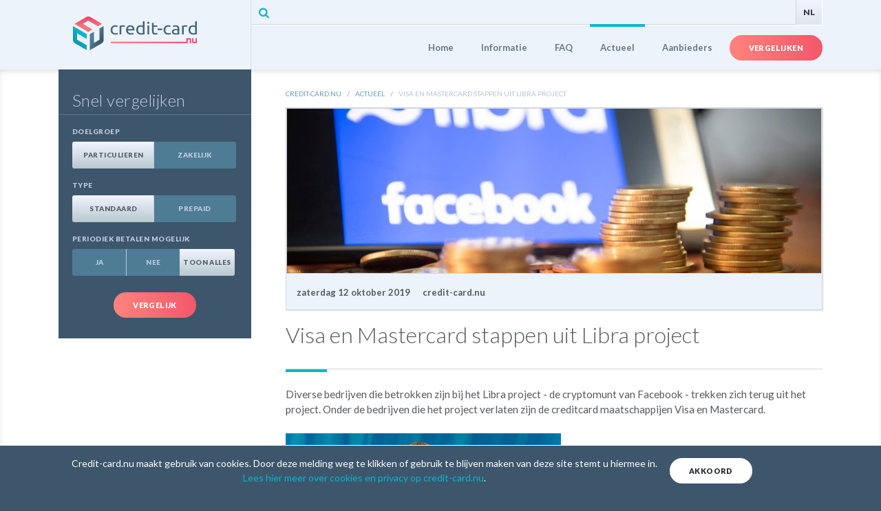

--- FILE ---
content_type: text/html; charset=utf-8
request_url: https://www.credit-card.nu/nl/nl/actueel/100021/visa-en-mastercard-stappen-uit-libra-project/
body_size: 6580
content:
<!doctype html>
<html lang="nl-NL" data-js-chunk="BlogPage">
<head itemscope itemtype="http://schema.org/WebSite">
    <meta charset="utf-8">
    <meta name="viewport" content="width=device-width, initial-scale=1, shrink-to-fit=no">

    

<title>Visa en Mastercard stappen uit Libra project</title>
<meta name="description" content="Verschillende partijen - waaronder Visa en Mastercard - trekken zicht terug uit het Libra-Project. De digitale munt van Facebook ligt onder een vergrootglas van zowel toezichthouders als politici in een groot aantal landen.">

    <meta name="robots" content="index,follow">


<meta property="og:title" content="Visa en Mastercard stappen uit Libra project">
<meta property="og:site_name" content="credit-card.nu">
<meta property="og:url" content="https://www.credit-card.nu/nl/nl/actueel/100021/visa-en-mastercard-stappen-uit-libra-project/">
<meta property="og:type" content="website">
<meta property="og:description" content="Verschillende partijen - waaronder Visa en Mastercard - trekken zicht terug uit het Libra-Project. De digitale munt van Facebook ligt onder een vergrootglas van zowel toezichthouders als politici in een groot aantal landen.">
<meta property="og:image" content="https://www.credit-card.nu/media/1022/libra-facebook.jpg?mode=max&amp;width=1200&amp;height=1200&amp;upscale=false&amp;rnd=132158589470000000">

<link rel="canonical" href="https://www.credit-card.nu/nl/nl/actueel/100021/visa-en-mastercard-stappen-uit-libra-project/">

    
    <link rel="preconnect" href="https://cdn-static.sparen.com">
    <link rel="preconnect" href="https://cdn-media.sparen.com">

    
    <link rel="shortcut icon" href="/assets/dist/images/favicon/favicon.ico"><link rel="icon" type="image/png" sizes="16x16" href="/assets/dist/images/favicon/favicon-16x16.png"><link rel="icon" type="image/png" sizes="32x32" href="/assets/dist/images/favicon/favicon-32x32.png"><link rel="icon" type="image/png" sizes="48x48" href="/assets/dist/images/favicon/favicon-48x48.png"><link rel="manifest" href="/assets/dist/images/favicon/manifest.json"><meta name="mobile-web-app-capable" content="yes"><meta name="theme-color" content="#3d566b"><meta name="application-name" content="credit-card.nu"><link rel="apple-touch-icon" sizes="57x57" href="/assets/dist/images/favicon/apple-touch-icon-57x57.png"><link rel="apple-touch-icon" sizes="60x60" href="/assets/dist/images/favicon/apple-touch-icon-60x60.png"><link rel="apple-touch-icon" sizes="72x72" href="/assets/dist/images/favicon/apple-touch-icon-72x72.png"><link rel="apple-touch-icon" sizes="76x76" href="/assets/dist/images/favicon/apple-touch-icon-76x76.png"><link rel="apple-touch-icon" sizes="114x114" href="/assets/dist/images/favicon/apple-touch-icon-114x114.png"><link rel="apple-touch-icon" sizes="120x120" href="/assets/dist/images/favicon/apple-touch-icon-120x120.png"><link rel="apple-touch-icon" sizes="144x144" href="/assets/dist/images/favicon/apple-touch-icon-144x144.png"><link rel="apple-touch-icon" sizes="152x152" href="/assets/dist/images/favicon/apple-touch-icon-152x152.png"><link rel="apple-touch-icon" sizes="167x167" href="/assets/dist/images/favicon/apple-touch-icon-167x167.png"><link rel="apple-touch-icon" sizes="180x180" href="/assets/dist/images/favicon/apple-touch-icon-180x180.png"><link rel="apple-touch-icon" sizes="1024x1024" href="/assets/dist/images/favicon/apple-touch-icon-1024x1024.png"><meta name="apple-mobile-web-app-capable" content="yes"><meta name="apple-mobile-web-app-status-bar-style" content="black-translucent"><meta name="apple-mobile-web-app-title" content="credit-card.nu"><link rel="apple-touch-startup-image" media="(device-width: 320px) and (device-height: 568px) and (-webkit-device-pixel-ratio: 2) and (orientation: portrait)" href="/assets/dist/images/favicon/apple-touch-startup-image-640x1136.png"><link rel="apple-touch-startup-image" media="(device-width: 375px) and (device-height: 667px) and (-webkit-device-pixel-ratio: 2) and (orientation: portrait)" href="/assets/dist/images/favicon/apple-touch-startup-image-750x1334.png"><link rel="apple-touch-startup-image" media="(device-width: 414px) and (device-height: 896px) and (-webkit-device-pixel-ratio: 2) and (orientation: portrait)" href="/assets/dist/images/favicon/apple-touch-startup-image-828x1792.png"><link rel="apple-touch-startup-image" media="(device-width: 375px) and (device-height: 812px) and (-webkit-device-pixel-ratio: 3) and (orientation: portrait)" href="/assets/dist/images/favicon/apple-touch-startup-image-1125x2436.png"><link rel="apple-touch-startup-image" media="(device-width: 414px) and (device-height: 736px) and (-webkit-device-pixel-ratio: 3) and (orientation: portrait)" href="/assets/dist/images/favicon/apple-touch-startup-image-1242x2208.png"><link rel="apple-touch-startup-image" media="(device-width: 414px) and (device-height: 896px) and (-webkit-device-pixel-ratio: 3) and (orientation: portrait)" href="/assets/dist/images/favicon/apple-touch-startup-image-1242x2688.png"><link rel="apple-touch-startup-image" media="(device-width: 768px) and (device-height: 1024px) and (-webkit-device-pixel-ratio: 2) and (orientation: portrait)" href="/assets/dist/images/favicon/apple-touch-startup-image-1536x2048.png"><link rel="apple-touch-startup-image" media="(device-width: 834px) and (device-height: 1112px) and (-webkit-device-pixel-ratio: 2) and (orientation: portrait)" href="/assets/dist/images/favicon/apple-touch-startup-image-1668x2224.png"><link rel="apple-touch-startup-image" media="(device-width: 834px) and (device-height: 1194px) and (-webkit-device-pixel-ratio: 2) and (orientation: portrait)" href="/assets/dist/images/favicon/apple-touch-startup-image-1668x2388.png"><link rel="apple-touch-startup-image" media="(device-width: 1024px) and (device-height: 1366px) and (-webkit-device-pixel-ratio: 2) and (orientation: portrait)" href="/assets/dist/images/favicon/apple-touch-startup-image-2048x2732.png"><link rel="apple-touch-startup-image" media="(device-width: 810px) and (device-height: 1080px) and (-webkit-device-pixel-ratio: 2) and (orientation: portrait)" href="/assets/dist/images/favicon/apple-touch-startup-image-1620x2160.png"><link rel="apple-touch-startup-image" media="(device-width: 320px) and (device-height: 568px) and (-webkit-device-pixel-ratio: 2) and (orientation: landscape)" href="/assets/dist/images/favicon/apple-touch-startup-image-1136x640.png"><link rel="apple-touch-startup-image" media="(device-width: 375px) and (device-height: 667px) and (-webkit-device-pixel-ratio: 2) and (orientation: landscape)" href="/assets/dist/images/favicon/apple-touch-startup-image-1334x750.png"><link rel="apple-touch-startup-image" media="(device-width: 414px) and (device-height: 896px) and (-webkit-device-pixel-ratio: 2) and (orientation: landscape)" href="/assets/dist/images/favicon/apple-touch-startup-image-1792x828.png"><link rel="apple-touch-startup-image" media="(device-width: 375px) and (device-height: 812px) and (-webkit-device-pixel-ratio: 3) and (orientation: landscape)" href="/assets/dist/images/favicon/apple-touch-startup-image-2436x1125.png"><link rel="apple-touch-startup-image" media="(device-width: 414px) and (device-height: 736px) and (-webkit-device-pixel-ratio: 3) and (orientation: landscape)" href="/assets/dist/images/favicon/apple-touch-startup-image-2208x1242.png"><link rel="apple-touch-startup-image" media="(device-width: 414px) and (device-height: 896px) and (-webkit-device-pixel-ratio: 3) and (orientation: landscape)" href="/assets/dist/images/favicon/apple-touch-startup-image-2688x1242.png"><link rel="apple-touch-startup-image" media="(device-width: 768px) and (device-height: 1024px) and (-webkit-device-pixel-ratio: 2) and (orientation: landscape)" href="/assets/dist/images/favicon/apple-touch-startup-image-2048x1536.png"><link rel="apple-touch-startup-image" media="(device-width: 834px) and (device-height: 1112px) and (-webkit-device-pixel-ratio: 2) and (orientation: landscape)" href="/assets/dist/images/favicon/apple-touch-startup-image-2224x1668.png"><link rel="apple-touch-startup-image" media="(device-width: 834px) and (device-height: 1194px) and (-webkit-device-pixel-ratio: 2) and (orientation: landscape)" href="/assets/dist/images/favicon/apple-touch-startup-image-2388x1668.png"><link rel="apple-touch-startup-image" media="(device-width: 1024px) and (device-height: 1366px) and (-webkit-device-pixel-ratio: 2) and (orientation: landscape)" href="/assets/dist/images/favicon/apple-touch-startup-image-2732x2048.png"><link rel="apple-touch-startup-image" media="(device-width: 810px) and (device-height: 1080px) and (-webkit-device-pixel-ratio: 2) and (orientation: landscape)" href="/assets/dist/images/favicon/apple-touch-startup-image-2160x1620.png"><link rel="icon" type="image/png" sizes="228x228" href="/assets/dist/images/favicon/coast-228x228.png"><meta name="msapplication-TileColor" content="#3d566b"><meta name="msapplication-TileImage" content="/assets/dist/images/favicon/mstile-144x144.png"><meta name="msapplication-config" content="/assets/dist/images/favicon/browserconfig.xml"><link rel="yandex-tableau-widget" href="/assets/dist/images/favicon/yandex-browser-manifest.json"><link href="/assets/dist/css/vendors.css?384b8647936ae375ff61" rel="stylesheet"><link href="/assets/dist/css/main.css?384b8647936ae375ff61" rel="stylesheet">

    
    <script>(function(w,d,s,l,i){w[l]=w[l]||[];w[l].push({'gtm.start':
    new Date().getTime(),event:'gtm.js'});var f=d.getElementsByTagName(s)[0],
    j=d.createElement(s),dl=l!='dataLayer'?'&l='+l:'';j.async=true;j.src=
    'https://www.googletagmanager.com/gtm.js?id='+i+dl;f.parentNode.insertBefore(j,f);
})(window, document, 'script', 'dataLayer','GTM-5T5JRJ5');</script>

      
</head>
<body>
    



<header class="Header">
    <div class="container">
        <div class="Header-body">
            <a href="/nl/nl/" id="logo">credit-card.nu</a>
            <nav>
                

<ul class="menu d-none d-md-block">
    <li><a href="/nl/nl/vergelijken/" title="Vergelijken" class="btn btn-cta">Vergelijken</a></li>

    <li><a href="/nl/nl/vergelijken/creditcards/" class="menu-item ">Aanbieders</a></li>
        <li>
            <a href="/nl/nl/actueel/" title="Actueel" class="menu-item active">Actueel</a>
        </li>
        <li>
            <a href="/nl/nl/faq/" title="FAQ" class="menu-item ">FAQ</a>
        </li>
        <li>
            <a href="/nl/nl/informatie/" title="Informatie" class="menu-item ">Informatie</a>
        </li>
    
    <li><a href="/nl/nl/" title="" class="menu-item ">Home</a></li>
</ul>
                
<div class="dropdown menu-dropdown d-md-none">
    <button class="dropdown-toggle" type="button" id="dropdownMenu1" data-toggle="dropdown" aria-haspopup="true" aria-expanded="false">
        Menu
        <i class="icon">&#xE8CA;</i>
    </button>
    <div class="dropdown-menu dropdown-menu-right" aria-labelledby="dropdownMenu1">
        <a href="/nl/nl/" title="" class="dropdown-item">Home</a>
            <a href="/nl/nl/informatie/" title="Informatie" class="dropdown-item">Informatie</a>
            <a href="/nl/nl/faq/" title="FAQ" class="dropdown-item">FAQ</a>
            <a href="/nl/nl/actueel/" title="Actueel" class="dropdown-item">Actueel</a>
        <a href="/nl/nl/vergelijken/creditcards/" class="dropdown-item">Aanbieders</a>
        <div class="text-center mt-3">
            <a href="/nl/nl/vergelijken/" title="Vergelijken" class="btn btn-cta">Vergelijken</a>
        </div>
    </div>
</div>
            </nav>
            <div id="search-language">
                <form method="GET" action="/nl/nl/zoeken/" id='cse-search-box'>
                    
                    <input name='cx' type='hidden' value='017132535535944152995:7g-gnprexri' />
                    <input name="q" type="search" id="search-field" />
                    <input name='ie' type='hidden' value='ISO-8859-1' />
                    <button type="submit" class="search-btn icon" id="header-search-btn" name="sa" value="Search" title="Zoek op Credit-Card.nu">&#xE801;</button>
                    <div id="header-search-trigger"></div>
                    <input type="hidden" name="cof" value="FORID:10" />

                </form>
                <a href="#" class="lang-select ui active">NL</a>

            </div>
        </div>
    </div>
</header>
<div id="content-container">
    

<div class="container">
    <div class="d-flex flex-column flex-lg-row">
        <section id="main" class="order-lg-2">
            


<nav aria-label="breadcrumb">
    <ol class="breadcrumb" itemscope itemtype="http://schema.org/BreadcrumbList">
        <li class="breadcrumb-item" itemprop="itemListElement" itemscope itemtype="http://schema.org/ListItem">
            <a itemprop="item" href="/nl/nl/">
                <span itemprop="name">Credit-card.nu</span>
            </a>
            <meta itemprop="position" content="1" />
        </li>
                <li class="breadcrumb-item" itemprop="itemListElement" itemscope itemtype="http://schema.org/ListItem">
                    <a itemprop="item" href="/nl/nl/actueel/">
                        <span itemprop="name">
                            Actueel
                            
                        </span>
                    </a>
                    <meta itemprop="position" content="4" />
                </li>
        <li class="breadcrumb-item active" itemprop="itemListElement" itemscope itemtype="http://schema.org/ListItem" aria-current="page">
            <meta itemprop="item" content="/nl/nl/actueel/100021/visa-en-mastercard-stappen-uit-libra-project/"/>
            <meta itemprop="position" content="5"/>
            <span itemprop="name">
                Visa en Mastercard stappen uit Libra project
            </span>
        </li>
    </ol>
</nav>


<article>
    <div class="BlogInfo">
        <picture>
            <source data-srcset="/media/1022/libra-facebook.jpg?width=400&height=200&mode=crop" media="(max-width: 767px)">
            <img data-src="/media/1022/libra-facebook.jpg?width=780&height=240&mode=crop" alt="Visa en Mastercard stappen uit Libra project" class="img-fluid">
        </picture>
        <div class="BlogInfo-text">
            <date class="BlogInfo-date">zaterdag 12 oktober 2019</date>
            <span class="BlogInfo-author">credit-card.nu</span>
        </div>
    </div>
    <header>
        <h1 class="PageHeader">Visa en Mastercard stappen uit Libra project</h1>
    </header>
    <div class="article-body">
        <p>Diverse bedrijven die betrokken zijn bij het Libra project - de cryptomunt van Facebook - trekken zich terug uit het project. Onder de bedrijven die het project verlaten zijn de creditcard maatschappijen Visa en Mastercard. </p>
<p><img class="img-fluid figure-img" src="/media/1023/mark-zuckerberg.jpg?width=400&amp;height=267&amp;mode=max" alt="" data-udi="umb://media/34bc4746e5274b1f9e2d8d6c9ffe9f2c"></p>
<h2>libra ligt onder een vergrootglas</h2>
<p>Het is geen grote verrassing dat juist nu een aantal partijen zich terugtrekken uit het project. Binnen een paar dagen vindt er een belangrijk vergadering plaats waar de leden van de Libra Association verdere afspraken willen maken over wat de verantwoordelijkheden en taken van de verschillende leden gaat worden.  Dit zou je kunnen zien als een volgende stap in het project. En dat terwijl de digitale munt de laatste tijd steeds meer onder vuur is komen te liggen. In verschillende landen zijn of worden onderzoeken opgestart naar het project. Het lijkt erop dat deze onderzoeken veel bedrijven afschrikt die oorspronkelijk wel interesse hadden om mee te doen.  </p>
<h2>Creditcardmaatschappijen blijven project volgen</h2>
<p>Het feit dat de creditcardmaatschappijen zich nu terug hebben getrokken betekent niet dat ze geen interesse meer hebben in het project. Ze geven aan het Libra-project met interesse te blijven volgen en sluiten niet uit dat het in de toekomst alsnog tot een hernieuwde samenwerking zal komen. </p>
    </div>
    <div class="text-left mb-3">
    <div data-bind="AddThis"></div>
</div>
</article>
        </section>
        <section id="sidebar" class="order-lg-1">
            
<div class="ribbon ccc-ui default">
    <h6>Snel vergelijken</h6>
    <form method="GET" action="/nl/nl/vergelijken" data-bind="ComparerFilter">


<fieldset class="form-group button-style" role="group">
    <legend>Doelgroep</legend>
    <div>
        <div class="btn-group d-flex" role="group">
                    <div class="btn btn-radio col-6">
                        <input type="radio" id="a7cf3439-a6c6-4986-8531-37c5b56f2627" checked name="Doelgroep" value="Particulieren" />
                        <label title="Particulieren" for="a7cf3439-a6c6-4986-8531-37c5b56f2627">Particulieren</label>
                    </div>
                    <div class="btn btn-radio col-6">
                        <input type="radio" id="95e5b6be-f70a-4425-8a5c-ecc10386f1b1"  name="Doelgroep" value="Zakelijk" />
                        <label title="Zakelijk" for="95e5b6be-f70a-4425-8a5c-ecc10386f1b1">Zakelijk</label>
                    </div>
        </div>
    </div>
</fieldset>
<fieldset class="form-group button-style" role="group">
    <legend>Type</legend>
    <div>
        <div class="btn-group d-flex" role="group">
                    <div class="btn btn-radio col-6">
                        <input type="radio" id="d319caa6-f3ba-487e-8424-9091be951109" checked name="Type" value="0" />
                        <label title="Standaard" for="d319caa6-f3ba-487e-8424-9091be951109">Standaard</label>
                    </div>
                    <div class="btn btn-radio col-6">
                        <input type="radio" id="3ffa4c7a-0cab-408e-af74-97a98c1e0853"  name="Type" value="1" />
                        <label title="Prepaid" for="3ffa4c7a-0cab-408e-af74-97a98c1e0853">Prepaid</label>
                    </div>
        </div>
    </div>
</fieldset><fieldset class="form-group button-style" role="group">
    <legend>Periodiek betalen mogelijk</legend>
    <div>
        <div class="btn-group d-flex" role="group">

            <div class="btn btn-radio col-4">

                <input type="radio" id="9600b6cd-e76d-4816-b459-72b66f04d167" name="GespreidBetalenMogelijk"  value="True" />
                <label title="Ja" for="9600b6cd-e76d-4816-b459-72b66f04d167">Ja</label>
            </div>

            <div class="btn btn-radio col-4">

                <input type="radio" id="a85a86df-4515-4e9c-b916-ec8f262b7a80" name="GespreidBetalenMogelijk"  value="False" />
                <label title="Nee" for="a85a86df-4515-4e9c-b916-ec8f262b7a80">Nee</label>
            </div>

            <div class="btn btn-radio col-4">

                <input type="radio" id="e6a541e3-4d1e-4b28-994b-7d6af9bb5e13" name="GespreidBetalenMogelijk" checked="checked" value="" />
                <label title="Toon alles" for="e6a541e3-4d1e-4b28-994b-7d6af9bb5e13">Toon alles</label>
            </div>
      
        </div>
    </div>
</fieldset>        <button href="/nl/nl/vergelijken" title="Vergelijk" type="submit" role="button" class="btn bat btn-cta">Vergelijk</button>

    </form>
</div>
<div id="sidebar-bottom">

</div>
        </section>
    </div>
</div>


</div>

<footer>
    <hr class="Ornament" />
    <div class="container">
        <div class="row">
            <div id="footer-menus-holder" class="col-12 col-sm-8 pull-left">
                
<ul class="menu clearfix">

    <li><a href="/nl/nl/" title="nl">Home</a></li>
    
        <li>
            <a href="/nl/nl/informatie/" title="Informatie">Informatie</a>
        </li>
        <li>
            <a href="/nl/nl/faq/" title="FAQ">FAQ</a>
        </li>
        <li>
            <a href="/nl/nl/actueel/" title="Actueel">Actueel</a>
        </li>
    <li><a href="/" title="Aanbieders">Aanbieders</a></li>
    <li><a href="/nl/nl/vergelijken/" title="Vergelijken" class="compare">Vergelijken</a></li>
</ul>
                <ul class="menu smaller clearfix">
                    <li><a href="https://center.homefinance.nl/cookies-en-privacy-1/" target="_blank" rel="nofollow noreferrer">Cookies & Privacy</a></li>
                    <li><a href="/nl/nl/over-credit-cardnu/">Over Credit-card.nu</a></li>
               </ul>
            </div>
            <div id="footer-contact-holder" class="col-12 col-sm-4 pull-right">
                <div id="contact-links">
                    
                    <a href="mailto:info@sparen.com" class="email">info@sparen.com</a>
                </div>
                <div id="contact-icons">
                    
                    <a href="https://www.facebook.com/creditcardnu/" title="" target="_blank" class="facebook" rel="noreferrer">facebook</a>
                </div>
            </div>
        </div>
        <hr />
        <span>&copy; 2026, credit-card.nu | Alle rechten voorbehouden</span>
        <div id="disclaimer">
            <h6>Disclaimer</h6>
            <p>
                Deze site is gemaakt en wordt onderhouden door HomeFinance. Wij gebruiken alleen&#160;bronnen die wij betrouwbaar vinden. De inhoud van de site hebben we zo zorgvuldig mogelijk samengesteld. Mochten er toch onjuistheden op staan, dan zijn wij hiervoor niet aansprakelijk. Wel horen we dat natuurlijk graag van u, zodat we de site verder kunnen verbeteren.&#160;U kunt geen rechten ontlenen aan de inhoud van deze website.
                <a href="/nl/nl/over-credit-cardnu/" title="Over ons en onze werkwijze">Meer over ons en onze werkwijze</a>.
            </p>
        </div>
    </div>
</footer>


<div id="CookieBar" class="CookieBar" data-bind="CookieBar">
    <div class="container">
        <div class="d-flex flex-column flex-md-row align-items-center">
            <p class="text-center">Credit-card.nu maakt gebruik van cookies. Door deze melding weg te klikken of gebruik te blijven maken van deze site stemt u hiermee in. <a href="https://center.homefinance.nl/cookies-en-privacy-1/" target="_blank" rel="noreferrer nofollow">Lees hier meer over cookies en privacy op credit-card.nu</a>.</p>
            <div class="text-center">
                <button class="btn btn-white" type="button" data-dismiss="#CookieBar" aria-label="Close">Akkoord</button>
            </div>
        </div>
    </div>
</div>



    
    <script src="/assets/dist/js/runtime.js?b8ce82a2fa3c202ddd8e"></script><script src="/assets/dist/js/fb87c44b079d6280bd32.js"></script>
      
</body>
</html>

--- FILE ---
content_type: text/css
request_url: https://www.credit-card.nu/assets/dist/css/main.css?384b8647936ae375ff61
body_size: 15696
content:
.Header{background:#edf3fa;overflow:hidden}.Header .Header-body{height:101px;display:flex;flex-wrap:wrap-reverse;flex-direction:column-reverse;position:relative}.Header #logo{background:transparent url(/assets/dist/images/credit-card.nu-logo.svg) 22px 46% no-repeat;background-size:180px;border-right:1px solid #fff;display:block;text-indent:-61169px;width:280px;z-index:2;flex-grow:1;flex-shrink:1;align-self:stretch;order:3}.Header #search-language{border:1px solid #d1d6dd;border-top:none;border-right:none;display:block;height:36px;line-height:36px;width:calc(100% - 279px);flex-shrink:1}.Header #search-language #search-field,.Header #search-language #search-field:active,.Header #search-language #search-field:focus{background-color:#fff!important;border:none!important;color:#3d566b;font-size:14px;height:24px;left:309px;line-height:24px;opacity:0;outline:none;position:absolute;text-indent:7px;top:6px;vertical-align:middle;width:0;z-index:1}.Header #search-language .search-btn{background:none;border:none;color:#0ab7d0;font-size:16px;height:36px;line-height:34px;position:absolute;text-align:center;vertical-align:middle;width:36px;z-index:2}.Header #search-language .search-btn:hover{color:#3d566b}.Header #search-language .search-btn:active,.Header #search-language .search-btn:focus{text-decoration:none}.Header #search-language #header-search-trigger{cursor:pointer;height:35px;position:absolute;width:100%;z-index:3}.Header #search-language .lang-select{background:#e0e6ed;background:linear-gradient(180deg,#f0f4fe 0,#e0e6ed);border-left:1px solid #d1d6dd;border-right:1px solid #fff;color:#94929d;display:block;float:right;font-weight:900;height:36px;line-height:36px;text-align:center;text-decoration:none;width:39px}.Header #search-language .lang-select.active{border-right:1px solid #fff;color:#3e3948}.Header #search-language .lang-select:hover{background:#3d566b;background:linear-gradient(270deg,#3d566b 0,#4d7c94);color:#fff;text-decoration:none}.Header nav{display:block;border-left:1px solid #d1d6dd;border-top:1px solid #fff;min-height:64px;width:calc(100% - 279px);flex-shrink:1}.Header nav ul.menu{min-height:64px;list-style-type:none;margin:0;padding:0}.Header nav ul.menu li{float:right;height:64px;line-height:64px;margin-bottom:0;margin-top:-2px;padding:0 0 0 10px;display:inline-block;vertical-align:middle}.Header nav ul.menu li:before{content:"";display:none}.Header nav ul.menu li:first-child{padding-right:0}.Header nav ul.menu li a.menu-item{border-top:4px solid transparent;color:#657788;font-size:13px;font-weight:700;height:64px;line-height:60px;padding:0 15px;display:inline-block;text-decoration:none}.Header nav ul.menu li a.menu-item.active,.Header nav ul.menu li a.menu-item:hover{border-top-color:#0ab7d0;transition:border-color .35s ease}@media screen and (max-width:1199px){.Header nav ul.menu{min-height:64px;list-style-type:none;margin:0;padding:0}.Header nav ul.menu li{padding-left:10px}.Header nav ul.menu li a.menu-item{padding:0 10px}.Header nav ul.menu li a.btn-cta{font-size:10px}}@media screen and (max-width:991px){.Header nav ul.menu{min-height:64px;list-style-type:none;margin:0;padding:0}.Header nav ul.menu li{padding-left:5px}.Header nav ul.menu li a.menu-item{font-size:11px;padding:0 5px}.Header nav ul.menu li a.btn-cta{font-size:10px}}@media screen and (max-width:767px){.Header{overflow:unset}.Header .Header-body{flex-wrap:wrap;flex-direction:row}.Header #logo{background-position:0 50%;background-size:146px;border-right:none;width:180px;order:2;border-top:1px solid #fff}.Header #search-language{position:relative;width:100%;order:1}.Header #search-language input#search-field{left:16px!important}.Header #search-language button#header-search-btn{left:5px}.Header nav{border-left:none;position:relative;width:calc(100% - 180px);order:3}}.CookieBar{position:fixed;bottom:0;width:100%;background-color:#3d566b;z-index:1100;border-top:1px solid #fff;transform:translateY(100%);transition:transform .2s linear;display:none}.CookieBar.show{transform:translateY(0);display:block}.CookieBar .container{position:relative}.CookieBar .container p{color:#fff;font-size:14px;margin:0;padding:15px;width:80%}.CookieBar .container p a{color:#0ab7d0}@media screen and (max-width:767px){.CookieBar .container p{width:100%}}.Ornament{left:0;position:absolute;right:0;top:0;background:#ff847c;background:linear-gradient(90deg,#ff847c 0,#4d7c94);height:6px}.PageHeader{border-bottom:1px solid #d1d6dd;margin:0 0 25px;padding-bottom:30px;position:relative}.PageHeader:before{background:#0ab7d0;bottom:-5px;content:"";display:inline-block;height:4px;left:0;position:absolute;width:60px}@font-face{font-family:icon;src:url(/assets/dist/fonts/iconen.eot);src:local("☺︎"),url(/assets/dist/fonts/iconen.eot?#iefix&v=4.3.0) format("embedded-opentype"),url(/assets/dist/fonts/iconen.woff) format("woff"),url(/assets/dist/fonts/iconen.ttf) format("truetype"),url(/assets/dist/fonts/iconen.svg#mockup_iconen) format("svg")}body,html{height:100%}:focus{outline:none;text-decoration:none}ol{counter-reset:li;margin:0 0 25px}ol,ol li{padding:0}ol li{list-style:none;margin-bottom:6px;position:relative}ol li:last-of-type{margin-bottom:0}ol li:before{content:counter(li);counter-increment:li;margin-right:10px;font-size:13px;font-weight:900}ul{list-style-type:none;margin:0 0 25px;padding:0}ul li{margin-bottom:6px;padding:0 0 0 15px;position:relative}ul li:last-of-type{margin-bottom:0}ul li:before{color:#3d566b;content:"";display:inline-block;font-family:icon;font-size:5px;left:0;height:5px;position:absolute;top:.5rem;width:5px}ul ul{margin-top:10px}ul ul li:before{color:#9bafbf}hr{background:#4d7c94;border-top:none;height:1px;margin:0}#content-container{background-color:#fff;box-shadow:inset 0 4px 8px -2px rgba(0,0,0,.14)}#content-container #sidebar{width:330px;padding-right:50px;flex-shrink:0;flex-grow:0}#content-container #sidebar>div{padding:20px}#content-container #sidebar .ccc-ui{color:#c3cde2}#content-container #main{padding-top:28px;padding-bottom:18px;flex-grow:1;flex-shrink:1}@media (-ms-high-contrast:active),(-ms-high-contrast:none){#content-container #main{overflow:hidden}}@media screen and (max-width:991px){#content-container #main{width:100%}#content-container #sidebar{padding-right:0;width:100%}}#sidebar h6{border-bottom:1px solid #d1d6dd;color:#555b61;font-size:24px;font-weight:300;line-height:10px;letter-spacing:.03rem;margin:20px -20px 0;padding:0 20px 15px;text-align:left;text-transform:none}#sidebar .ccc-ui h6{border-bottom:1px solid #4d7c94;color:#c3cde2;margin:20px -20px;padding:0 20px 15px}#sidebar .ccc-ui .btn.btn-cta{margin:15px 0 10px}#sidebar #sidebar-bottom{display:none}.icon{font-family:icon;font-style:normal}.icon,.icon:hover{text-decoration:none}.ui{font-size:12px;text-transform:uppercase;vertical-align:middle}.fancy-bullet,.fancy-bullet>div,.fancy-bullet>div>div{border-radius:50%;display:inline-block;text-align:center;vertical-align:middle}.fancy-bullet{background-color:#fff;height:66px;line-height:64px;position:relative;width:66px}.fancy-bullet div.inner{border:1px solid #6599b4;height:51px;line-height:47px;margin-left:2px;width:51px}.fancy-bullet div.inner div{background:#f3576b;background:linear-gradient(270deg,#f3576b 0,#ff837c);color:#fff;font-weight:700;height:30px;left:19px;line-height:30px;position:absolute;top:19px;width:30px}.fancy-bullet div.mask{border-radius:0;border:none;height:27px;overflow:hidden;position:absolute;right:5px;top:6px;width:27px}.fancy-bullet div.mask div{background:none;border:3px solid #6599b4;height:53px;margin:-11px 0 0 -27px;width:53px}.fancy-bullet.t2 div.mask{height:56px}.fancy-bullet.t3{height:68px;line-height:66px;margin-left:-7px;margin-right:21px;width:68px}.fancy-bullet.t3 div.inner{border-width:3px;height:52px;line-height:47px;margin-left:2px;width:52px}.fancy-bullet.t3 div.inner div{left:20px;top:20px}.fancy-bullet.t3 div.mask{background-color:#fff;height:26px;border:none;left:7px;right:auto;top:7px;width:27px}.fancy-bullet.t3 div.mask div{border-width:1px;height:54px;margin:-11px 0 0 3px;width:53px}.fancy-bullet.t4{height:68px;line-height:66px;margin-left:-7px;margin-right:21px;width:68px}.fancy-bullet.t4 div.inner{border-width:3px;height:52px;line-height:47px;margin-left:2px;width:52px}.fancy-bullet.t4 div.inner div{left:20px;top:20px}.fancy-bullet.t4 div.mask{display:none}.index ul{margin-top:20px}.index ul li{padding-left:0}.index ul li:before{display:none}.index ul li>ul{margin-top:5px;margin-left:20px;margin-bottom:20px}.index ul a{font-size:16px;text-transform:none}.index ul a:before{color:#4d7c94;font-size:14px;margin-right:11px}.caretted:before,.index ul a:before{content:"";display:inline-block;font-family:icon}.caretted:before{color:#c3cde2;font-size:12px;left:-20px;height:14px;position:absolute;top:1px;width:14px}.index.overview ul{margin-top:20px}.index.overview ul li{padding-left:0}.index.overview ul li:before{display:none}.index.overview ul a{font-size:16px;font-weight:500;letter-spacing:.03rem;line-height:19px}#faq-answer{padding-left:20px;padding-right:20px}#faq-answer h2{font-size:16px;font-weight:900;line-height:19px;margin:0 0 8px;padding:0;text-transform:uppercase}#faq-answer h3{color:#555b61;text-transform:uppercase}#faq-answer h3,#faq-answer h4{font-size:15px;font-weight:400}#faq-answer h4{color:#506577;line-height:15px;margin:0 0 8px;text-transform:none}.pros-cons ul{float:left;list-style-type:none;width:50%}.pros-cons ul li{padding:0 0 0 30px}.pros-cons ul li:before{color:#c0cdde;content:"";font-size:16px;top:1px}.pros-cons ul li:first-of-type{padding-left:0}.pros-cons ul li:first-of-type:before{display:none}.pros-cons ul li h3{font-size:15px;margin:0 0 10px;text-transform:uppercase}.pros-cons ul:last-of-type li:before{content:""}@media screen and (max-width:575px){.pros-cons ul{width:100%}}.box{margin-bottom:25px;padding:27px 60px 27px 80px;position:relative}.box p{font-size:15px;line-height:22px;margin:0;overflow:visible;padding:3px 0}.box p:first-of-type:before{position:absolute;font-family:icon;font-size:40px;left:22px;margin-top:-11px;text-align:center;top:50%;vertical-align:middle;width:40px}.box p.addition{display:block;font-size:14px;text-align:left}.box:before{box-shadow:-3px 3px 3px rgba(0,0,0,.02);background-color:transparent;border-color:#fff #fff transparent transparent}.box:after,.box:before{content:" ";position:absolute;border-style:solid;border-width:15px;top:0;right:0}.box:after{border-color:transparent transparent #fff #fff;opacity:.4}.box.faq-question,.box.info,.box.quote{background-color:#fff;border:1px solid #d1d6dd}.box.faq-question p:first-of-type:before,.box.info p:first-of-type:before,.box.quote p:first-of-type:before{color:#d1d6dd;content:""}.box.faq-question p.addition,.box.info p.addition,.box.quote p.addition{color:#d1d6dd}.box.faq-question:before,.box.info:before,.box.quote:before{box-shadow:-2px 1px 3px rgba(0,0,0,.12);content:" ";position:absolute;background-color:transparent;border-color:#fff #fff #e3e6ea #e3e6ea;border-style:solid;border-width:15px 15px 14px 14px;top:-1px;right:-1px}.box.faq-question:after,.box.info:after,.box.quote:after{content:" ";position:absolute;border-color:transparent transparent #fff #fff;border-style:solid;border-width:14px;opacity:1;top:0;right:1px}.box.info p:first-of-type:before{content:""}.box.faq-question{padding:30px 30px 30px 20px}.box.faq-question h2{font-size:16px;font-weight:900;line-height:19px;margin:0 0 8px;padding:0;text-transform:uppercase}.box.faq-question p:first-of-type:before{display:none}.box.quote p:first-of-type:before{content:"";font-size:32px;left:22px;top:48px}.box.quote p.addition{text-align:right}.box.link,.box.question,.box.warning{background:#8399af}.box.link p,.box.question p,.box.warning p{color:#fff}.box.link p a,.box.question p a,.box.warning p a{color:#dde8ff;text-shadow:0 0 1px rgba(237,243,250,.02)}.box.link p.addition,.box.question p.addition,.box.warning p.addition{color:#e5e7e9}.box.question p:first-of-type:before{color:#fff;content:""}.box.question p.addition{font-size:15px}.box.warning p:first-of-type:before{color:#fff;content:"";margin-top:-14px}@media screen and (max-width:991px){.box{padding:27px 90px}.box p:first-of-type:before{left:26px}.box p.addition{font-size:14px}}@media screen and (max-width:575px){.box{padding:27px 40px 27px 50px}.box p:first-of-type:before{font-size:20px;left:6px}.box p.addition{font-size:14px}.box.faq-question p:first-of-type:before,.box.info p:first-of-type:before,.box.warning p:first-of-type:before{font-size:23px;top:44px}.box.quote p:first-of-type:before{font-size:23px;left:7px;top:43px}}.article-body.faq{padding-top:15px}#product-panels-container{padding-top:20px}#product-panels-container .panel{border:1px solid #d1d6dd;border-radius:0;box-shadow:1px 1px 2px rgba(0,0,0,.13);margin-bottom:5px;margin-top:25px;position:relative}#product-panels-container .panel:first-of-type{margin-top:0}#product-panels-container .panel>.panel-heading{background-color:#fff;border-bottom:1px solid #d1d6dd;padding:15px}#product-panels-container .panel>.panel-heading h2{cursor:pointer;font-size:13px;font-weight:700;letter-spacing:.03rem;margin:0;position:relative}#product-panels-container .panel>.panel-heading h2 a{display:block}#product-panels-container .panel>.panel-heading h2:hover a,#product-panels-container .panel>.panel-heading h2:hover a:after{color:#23527c}#product-panels-container .panel>.panel-collapse{background:#edf3fa}#product-panels-container .panel>.panel-collapse>.panel-body.index{overflow:hidden}#product-panels-container .panel>.panel-collapse>.panel-body.index ul a{font-size:15px}#product-panels-container .to-top{display:block;font-size:10px;text-indent:15px;text-transform:uppercase}#product-panels-container #network-index{column-count:3;-moz-column-count:3;-webkit-column-count:3;grid-column-gap:35px;column-gap:35px;-moz-column-gap:35px;-webkit-column-gap:35px}#product-panels-container #network-index li{display:block;overflow:hidden;padding-left:0;text-overflow:ellipsis}#product-panels-container #network-index li:before{display:none}#product-panels-container #network-index li a{font-size:14px;white-space:nowrap}@media screen and (max-width:991px){#product-panels-container #network-index{column-count:2;-moz-column-count:2;-webkit-column-count:2}}@media screen and (max-width:767px){#product-panels-container #network-index{column-count:3;-moz-column-count:3;-webkit-column-count:3;grid-column-gap:15px;column-gap:15px;-moz-column-gap:15px;-webkit-column-gap:15px}}@media screen and (max-width:599px){#product-panels-container #network-index{column-count:2;-moz-column-count:2;-webkit-column-count:2;grid-column-gap:5px;column-gap:5px;-moz-column-gap:5px;-webkit-column-gap:5px}#product-panels-container #network-index li a{font-size:13px}}#product-page .product-hilights{margin-bottom:35px}#product-page .product-hilights .product-pic{border-bottom:1px solid #d1d6dd;padding:15px 0 0 21px;width:199px}#product-page .product-hilights .product-pic img{width:160px}#product-page .product-hilights .product-name{padding-left:200px;padding-right:0}#product-page .product-hilights .product-name h2{font-size:16px;min-height:65px;padding:0 7px 5px 15px}#product-page .product-hilights .product-specs{border-bottom:1px solid #d1d6dd;padding-left:200px}#product-page .product-hilights .product-specs div{padding-right:5px;width:28%}#product-page .product-hilights .product-specs div:last-of-type{width:39%}#product-page .product-hilights .product-specs div h3{color:#8399af;font-size:11px;font-weight:700;margin:0}#product-page .product-hilights .product-specs div p{font-size:16px;white-space:nowrap}#product-page .product-hilights h4{border-top:1px solid #d1d6dd;font-size:13px;font-weight:900;margin:0;overflow:hidden;padding:15px 0 0 22px;position:relative;text-transform:uppercase;width:100%}#product-page .product-hilights h4:after{border-left:1px solid #d1d6dd;content:"";height:50px;left:198px;position:absolute;top:0;width:1px}#product-page .product-hilights h4:first-of-type{border-top:none}#product-page .product-hilights dl{display:block;margin:0 15px 0 22px;position:relative}#product-page .product-hilights dl dd,#product-page .product-hilights dl dt{display:block;margin:0;line-height:35px;min-height:35px;padding:0}#product-page .product-hilights dl dd:first-of-type,#product-page .product-hilights dl dt:first-of-type{padding-top:10px}#product-page .product-hilights dl dd:last-of-type,#product-page .product-hilights dl dt:last-of-type{padding-bottom:25px}#product-page .product-hilights dl dt{color:#8399af;font-size:11px;font-weight:700;min-width:177px;position:absolute;width:177px}#product-page .product-hilights dl dd{font-size:14px;font-weight:700;min-width:100%;overflow:hidden;padding-left:195px;width:100%}#product-page .product-hilights dl dd:before{background:#d1d6dd;content:"";height:100%;left:176px;position:absolute;top:0;width:1px}@media screen and (max-width:991px){#product-page .product-hilights{height:auto}#product-page .product-hilights .product-pic{background:none;border-bottom:none;border-right:none;height:auto;padding:12px 0 15px 15px;width:auto}#product-page .product-hilights .product-pic img{width:60px}#product-page .product-hilights .product-name{border-left:none;display:block;height:auto;max-height:none;padding:0}#product-page .product-hilights .product-name h2{display:inline-block;min-height:64px;margin:0;padding:13px 10px 5px 110px}#product-page .product-hilights .product-specs{display:table;padding-left:0}#product-page .product-hilights .product-specs>div{display:table-cell;padding-right:10px;width:auto}#product-page .product-hilights .product-specs>div:first-of-type{width:191px}#product-page .product-hilights h4{padding-left:15px}#product-page .product-hilights h4:after{left:191px}#product-page .product-hilights dl{margin-left:15px}#product-page .product-hilights .foldout .show-details{display:block;float:none;margin:0 0 0 4px}}@media screen and (max-width:767px){#product-page .product-hilights .product-specs div{overflow:hidden;padding:10px 4px 0 8px}#product-page .product-hilights .product-specs div h3{font-size:12px;letter-spacing:.01rem;overflow:hidden;text-overflow:ellipsis;white-space:nowrap}#product-page .product-hilights .product-specs div p{font-size:14px;letter-spacing:.01rem}#product-page .product-hilights h4{font-size:13px;padding-left:10px}#product-page .product-hilights h4:after{display:none}#product-page .product-hilights dl{margin-left:10px}#product-page .product-hilights dl dt{font-size:13px;line-height:17px;min-height:17px;min-width:100%;overflow:hidden;padding-bottom:3px;padding-right:10px;padding-top:10px;position:static;white-space:normal;width:100%}#product-page .product-hilights dl dt:first-of-type{padding-top:20px}#product-page .product-hilights dl dt:last-of-type{padding-bottom:0}#product-page .product-hilights dl dd{border-bottom:1px solid #eee;font-size:15px;line-height:17px;min-height:17px;padding:3px 2% 10px 0}#product-page .product-hilights dl dd:before{display:none}}input:-webkit-autofill,select:-webkit-autofill,textarea:-webkit-autofill{background-color:#fff}.container#toplists-page{margin:0 auto;padding:0 15px}.container#toplists-page .toplist-container{float:left;margin-left:3%;margin-top:15px;padding:0;width:48.5%}.container#toplists-page .toplist-container:first-of-type{margin-left:0}@media screen and (max-width:767px){.container#toplists-page{margin:0 -15px;padding:0}.container#toplists-page .toplist-container{margin-left:0;padding:0;width:100%}.container#toplists-page .toplist-container:first-of-type{margin-left:0}.container#toplists-page .toplist-container:last-of-type{margin-top:45px}}.toplist-container h2{font-size:16px;font-weight:900;margin-bottom:12px}.toplist-container .toplist{margin-bottom:15px}.toplist-container .toplist li{border:1px solid #d1d6dd;margin-bottom:12px;padding-left:0;position:relative}.toplist-container .toplist li:before{display:none}.toplist-container .toplist li .row>div{display:inline-block;padding:0;vertical-align:top}.toplist-container .toplist li .row .bullet-container{background:#d1d6dd;height:100%;left:0;margin-top:0;position:absolute;text-align:center;top:0;width:8%}.toplist-container .toplist li .row .bullet-container .bullet{background-color:#fff;border-radius:50%;color:#4d7c94;font-family:Lato;font-size:13px;font-weight:900;height:25px;left:50%;line-height:25px;margin:-12px 0 0 -12px;padding-left:0;position:absolute;text-align:center;top:50%;vertical-align:middle;width:25px}.toplist-container .toplist li .row .image-container{margin-left:10.5%;width:17%}.toplist-container .toplist li .row .image-container img{margin-left:2px;width:84px}.toplist-container .toplist li .row .text-container{padding:0 5px;width:46.5%}.toplist-container .toplist li .row .text-container h3{color:#616161;font-size:13px;font-weight:900;margin-bottom:3px;text-transform:uppercase}.toplist-container .toplist li .row .text-container p{color:#616161;font-size:12px;line-height:16px;margin:0}.toplist-container .toplist li .row .cta-container{text-align:center;width:23%}.toplist-container .toplist li .row .cta-container a{display:block;font-size:12px;line-height:0;outline:none}.toplist-container .toplist li .row .cta-container a.btn{display:inline-block;font-size:10px;line-height:8px;margin:0 0 10px;padding:10px 14px}.toplist-container .toplist li .row .cta-container a.btn:hover{padding:8px 12px}.toplist-container .toplist li .row .cta-container.mobile{display:none}.toplist-container .toplist li .row .offer-container{min-height:38px}.toplist-container .toplist li .row .offer-container span{color:#0ab7d0;display:inline-block;font-size:13px;font-weight:700;padding:8px 0 8px 15.2%;position:relative;text-transform:uppercase;width:100%}.toplist-container .toplist li .row .offer-container span:before{color:#0ab7d0;content:"";display:inline-block;font-family:icon;font-size:18px;left:10.8%;height:18px;position:absolute;top:8px;width:18px}.toplist-container .toplist li .row .offer-container span:after{color:#fff;content:"";display:inline-block;font-family:icon;font-size:9px;left:10.8%;height:18px;position:absolute;text-align:center;top:8px;vertical-align:middle;width:18px}.toplist-container .toplist li .row:first-of-type{padding-top:13px}.toplist-container .toplist li .row:last-of-type>div{display:block}@media screen and (max-width:1199px){.toplist-container .toplist li .row>div{padding:0}.toplist-container .toplist li .row .bullet-container .bullet{font-size:13px;height:25px;line-height:25px;width:25px}.toplist-container .toplist li .row .image-container img{width:100%}.toplist-container .toplist li .row .text-container{padding-left:10px;width:42%}.toplist-container .toplist li .row .text-container h3{font-size:13px}.toplist-container .toplist li .row .cta-container{width:28%}.toplist-container .toplist li .row .cta-container a{margin-bottom:15px}.toplist-container .toplist li .row .cta-container .btn{font-size:9px}.toplist-container .toplist li .row .offer-container span{font-size:12px;line-height:17px;padding-left:16%}.toplist-container .toplist li .row .offer-container span:before{font-size:20px;height:20px;width:20px}.toplist-container .toplist li .row .offer-container span:after{font-size:10px;height:20px;width:20px}}@media screen and (max-width:991px){.toplist-container .toplist li .row>div{padding:0}.toplist-container .toplist li .row .bullet-container{width:10%}.toplist-container .toplist li .row .bullet-container .bullet{font-size:13px;height:25px;line-height:25px;width:25px}.toplist-container .toplist li .row .image-container{width:15%}.toplist-container .toplist li .row .image-container img{margin-left:7px;width:100%}.toplist-container .toplist li .row .text-container{padding-left:10px;width:70%}.toplist-container .toplist li .row .text-container h3{font-size:13px}.toplist-container .toplist li .row .cta-container{display:none;width:100%}.toplist-container .toplist li .row .cta-container a{margin-bottom:15px}.toplist-container .toplist li .row .cta-container .btn{font-size:9px}.toplist-container .toplist li .row .cta-container.mobile{display:inline-block}.toplist-container .toplist li .row .offer-container span{font-size:10px;line-height:17px;padding:15px 3% 10px 13%}.toplist-container .toplist li .row .offer-container span:before{display:none;font-size:22px;height:22px;left:13%;top:15px;width:22px}.toplist-container .toplist li .row .offer-container span:after{display:none;font-size:11px;height:22px;left:13%;top:15px;width:22px}}@media screen and (max-width:767px){.toplist-container .toplist li .row>div{padding:0}.toplist-container .toplist li .row .bullet-container{width:10%}.toplist-container .toplist li .row .bullet-container .bullet{font-size:13px;height:25px;line-height:25px;width:25px}.toplist-container .toplist li .row .image-container{width:20%}.toplist-container .toplist li .row .image-container img{width:80%}.toplist-container .toplist li .row .text-container{width:68%}.toplist-container .toplist li .row .text-container h3{font-size:13px}.toplist-container .toplist li .row .cta-container{display:none;width:100%}.toplist-container .toplist li .row .cta-container a{margin-bottom:15px}.toplist-container .toplist li .row .cta-container.mobile{display:block}.toplist-container .toplist li .row .offer-container span{font-size:13px;line-height:17px;padding:15px 3% 5px 10.5%}.toplist-container .toplist li .row .offer-container span:before{font-size:22px;height:22px;left:2.7777%;top:15px;width:22px}.toplist-container .toplist li .row .offer-container span:after{font-size:11px;height:22px;left:2.7777%;top:15px;width:22px}}@media screen and (max-width:575px){.toplist-container{margin-left:0;padding:0;width:100%}.toplist-container .toplist li .row>div{padding:0}.toplist-container .toplist li .row .bullet-container{width:12%}.toplist-container .toplist li .row .bullet-container .bullet{font-size:11px;height:20px;line-height:20px;width:20px}.toplist-container .toplist li .row .image-container{width:20%}.toplist-container .toplist li .row .image-container img{width:100%}.toplist-container .toplist li .row .text-container{width:68%}.toplist-container .toplist li .row .text-container h3{font-size:9px}.toplist-container .toplist li .row .cta-container{display:none;width:100%}.toplist-container .toplist li .row .cta-container a{margin-bottom:15px}.toplist-container .toplist li .row .cta-container.mobile{display:block}.toplist-container .toplist li .row .offer-container span{font-size:10px;line-height:15px;padding:15px 3% 5px 13%}.toplist-container .toplist li .row .offer-container span:before{font-size:18px;height:18px;left:2.7777%;top:15px;width:18px}.toplist-container .toplist li .row .offer-container span:after{font-size:9px;height:18px;left:2.7777%;top:15px;width:18px}}.container#large-links-container{margin-bottom:15px;padding-left:15px;padding-right:15px;padding-top:55px}.container#large-links-container .box-container{padding:0}.container#large-links-container .box-container a .box{padding:27px 45px 27px 35px}.container#large-links-container .box-container a .box.link{background-color:#4d7c94;transition:background-color .3s ease}.container#large-links-container .box-container a .box.link.col-sm-offset-05{margin-left:4.1666667%}.container#large-links-container .box-container a .box.link h2{color:#fff;font-size:14px;font-weight:700;line-height:18px}.container#large-links-container .box-container a .box.link p:first-of-type:before{display:none}.container#large-links-container .box-container a:hover{color:#fff}.container#large-links-container .box-container a:hover .box.link{background-color:#2b9ab2;border:none;transition:background-color 0 ease}.container#large-links-container .box-container a:hover .box.link h2,.container#large-links-container .box-container a:hover .box.link p{color:#fff}.container#large-links-container .box-container a:hover .box.link:before{box-shadow:-3px 3px 3px rgba(0,0,0,.02);content:" ";position:absolute;background-color:transparent;border-color:#fff #fff transparent transparent;border-style:solid;border-width:15px;top:0;right:0}.container#large-links-container .box-container a:hover .box.link:after{content:" ";position:absolute;border-color:transparent transparent #fff #fff;border-style:solid;border-width:15px;opacity:.4;top:0;right:0}@media screen and (max-width:767px){.container#large-links-container{padding-left:0;padding-right:0}.container#large-links-container .box-container a .box.link.col-sm-offset-05{margin-left:0}}#content-container .container.home-wrapper.bottom.toplist{padding-top:20px}@media screen and (max-width:767px){#content-container .container.home-wrapper.bottom.toplist{padding-left:0;padding-right:0}}.special-link{display:block;font-size:16px;text-transform:none}.special-link:before{color:#4d7c94;content:"";display:inline-block;font-family:icon;font-size:14px;margin-right:11px}footer{background:#3d566b;position:relative}footer .container{padding:30px 15px 0}footer .container>div a,footer .container>div a:hover,footer .container>div a:visited,footer .container>div h2,footer .container>div p{color:#c3cde2}footer .container>span{color:#4d7c94;display:inline-block;font-size:10px;padding:18px 0;text-align:center;width:100%}footer .container #footer-menus-holder{padding-right:0}footer .container #footer-menus-holder .menu{display:block;height:24px;margin:0 0 5px}footer .container #footer-menus-holder .menu li{line-height:13px;padding-left:0;padding-right:22px;position:relative;display:inline-block}footer .container #footer-menus-holder .menu li:before{color:#c3cde2;content:"";display:inline-block;font-family:icon;font-size:4px;left:-13px;height:4px;position:absolute;top:2px;width:4px}footer .container #footer-menus-holder .menu li:first-child:before{content:"";width:0}footer .container #footer-menus-holder .menu li a{font-size:12px;font-weight:700;text-transform:uppercase}footer .container #footer-menus-holder .menu.smaller a{font-weight:400;text-transform:capitalize}@media screen and (max-width:767px){footer .container #footer-menus-holder{padding-right:15px}footer .container #footer-menus-holder .menu{height:auto;text-align:center}footer .container #footer-menus-holder .menu:first-of-type li{line-height:15px;padding:0 5px 15px}footer .container #footer-menus-holder .menu:first-of-type li:before{display:none}footer .container #footer-menus-holder .menu:first-of-type li:last-child{display:block;float:none;line-height:41px;padding:5px 0 15px}footer .container #footer-menus-holder .menu:first-of-type a.compare{border-radius:500px;border:2px solid #c3cde2;padding:11px 21px}footer .container #footer-menus-holder .menu:first-of-type a.compare:hover{border-color:#fff;color:#fff;text-decoration:none}footer .container #footer-menus-holder .menu.smaller li{padding:0 5px}footer .container #footer-menus-holder .menu.smaller li:before{height:4px;left:-3px;top:2px;width:4px}}footer .container #footer-contact-holder{padding-left:0}footer .container #footer-contact-holder>div{height:24px}footer .container #footer-contact-holder a{float:right}footer .container #footer-contact-holder #contact-links a{font-size:13px;margin-left:45px;position:relative}footer .container #footer-contact-holder #contact-links a:before{color:#c3cde2;content:"";display:inline-block;font-family:icon;font-size:12px;left:-20px;height:14px;position:absolute;top:1px;width:14px}footer .container #footer-contact-holder #contact-links a.call:before{content:"";font-size:14px;left:-18px}footer .container #footer-contact-holder #contact-icons{display:inline-block;height:54px;line-height:54px;padding-top:10px;vertical-align:middle;width:100%}footer .container #footer-contact-holder #contact-icons a{background:#5879be;border-radius:50%;color:#fff;font-family:icon;height:28px;line-height:27px;margin-left:10px;text-align:center;transition:all .35s ease;vertical-align:middle;width:28px}footer .container #footer-contact-holder #contact-icons a.linkedin{background:#1a93cd}footer .container #footer-contact-holder #contact-icons a.twitter{background:#2caae1}footer .container #footer-contact-holder #contact-icons a.facebook{background:#5879be;border-radius:500px;font-family:Lato;font-size:13px;font-weight:700;padding:0 18px;width:auto}footer .container #footer-contact-holder #contact-icons a:hover{background-color:#fff;color:#3d566b;text-decoration:none}@media screen and (max-width:767px){footer .container #footer-contact-holder{padding-left:15px}footer .container #footer-contact-holder #contact-icons,footer .container #footer-contact-holder #contact-links{text-align:center}footer .container #footer-contact-holder #contact-icons a,footer .container #footer-contact-holder #contact-links a{display:inline-block;float:none;margin:0 3px}footer .container #footer-contact-holder #contact-links{height:auto;padding-top:10px}footer .container #footer-contact-holder #contact-links a{display:block;padding:4px 0}footer .container #footer-contact-holder #contact-links a:before{position:static;margin-right:5px}footer .container #footer-contact-holder #contact-icons{margin-bottom:20px;padding-top:0}}footer .container #disclaimer{background:#4d7c94;font-size:13px;line-height:18px;padding:30px 30px 45px;position:relative}footer .container #disclaimer h6{font-size:13px;margin:0 0 20px;text-transform:uppercase;color:#c3cde2}footer .container #disclaimer a{border-bottom:1px solid #c3cde2}footer .container #disclaimer a:hover{border-color:#fff;color:#fff;text-decoration:none}footer .container #disclaimer:before{background-color:transparent;border-color:#3d566b #3d566b transparent transparent}footer .container #disclaimer:after,footer .container #disclaimer:before{content:" ";position:absolute;border-style:solid;border-width:15px;top:0;right:0}footer .container #disclaimer:after{border-color:transparent transparent #fff #fff;opacity:.4}.ccc-ui{background:#3d566b;text-align:center}.ccc-ui h6{border-bottom:1px solid #c3cde2;color:#c3cde2}.ccc-ui h3{color:#c3cde2;font-size:10px;font-weight:900;line-height:10px;letter-spacing:.03rem;margin:20px 0 9px;text-align:left}.ccc-ui .close{color:#c3cde2;float:right;font-family:icon;font-size:15px;font-weight:400;height:15px;letter-spacing:-1px;line-height:15px;text-align:center;opacity:1;vertical-align:middle;width:15px}.ccc-ui .close:hover{color:#fff}.ccc-ui fieldset{background:#4d7c94;border:none;border-radius:5px;margin:39px 0 9px;padding:10px 0;position:relative}.ccc-ui fieldset legend{border:none;color:#c3cde2;font-size:10px;font-weight:900;line-height:10px;letter-spacing:.03rem;margin-bottom:9px;position:absolute;text-align:left;text-transform:uppercase;top:-20px}.ccc-ui fieldset .row{text-align:left}.ccc-ui fieldset .row input[type=checkbox],.ccc-ui fieldset .row input[type=radio]{display:none}.ccc-ui fieldset .row input[type=checkbox]+label:before{background:transparent;border:1px solid #c3cde2;border-radius:3px;content:"";display:inline-block;font-family:icon;font-size:11px;height:20px;left:15px;line-height:20px;position:absolute;text-align:center;top:6px;transition:all .3s ease-out;vertical-align:middle;width:20px}.ccc-ui fieldset .row input[type=checkbox]:checked+label:before{background:#f1f5ff;background:linear-gradient(180deg,#f1f5ff 0,#b9c8cf);border:none;color:#4e5d80;content:"";font-family:icon;font-size:12px;padding-left:2px}.ccc-ui fieldset .row input[type=radio]+label:before{background:transparent;border:1px solid #c3cde2;border-radius:50%;content:"";display:inline-block;height:20px;left:15px;position:absolute;transition:all .3s ease-out;width:20px;top:6px}.ccc-ui fieldset .row input[type=radio]:checked+label:before{background:#f1f5ff;background:linear-gradient(180deg,#f1f5ff 0,#b9c8cf);border:none}.ccc-ui fieldset .row input[type=radio]:checked+label:after{background:#4e5d80;border:none;border-radius:50%;content:"";display:inline-block;height:10px;left:20px;position:absolute;width:10px;top:11px}.ccc-ui fieldset .row label{color:#c3cde2;cursor:pointer;display:block;font-size:10px;font-weight:900;letter-spacing:.03rem;line-height:11px;margin-bottom:0;padding:10px 10% 10px 44px;position:relative;text-transform:uppercase}.ccc-ui fieldset.button-style{background:none;padding:0}.ccc-ui fieldset.button-style legend{border:none;color:#c3cde2;font-size:10px;font-weight:900;line-height:10px;letter-spacing:.03rem;margin-bottom:9px;text-align:left;text-transform:uppercase}.ccc-ui fieldset.button-style h4{color:#c3cde2;font-size:10px;font-weight:900;margin:20px 0 9px;text-align:left}@media screen and (max-width:991px){.ccc-ui fieldset.button-style:first-of-type{margin-top:39px}}.ccc-ui .select-container{position:relative;padding:0}.ccc-ui .select-container>div{display:inline-block;height:15px;letter-spacing:0;overflow:hidden;padding:0;position:absolute;right:15px;top:9px;z-index:2}.ccc-ui .select-container>div:after{color:#3d566b;content:"";font-family:icon;font-size:22px;margin-top:-5px}.ccc-ui select.form-control{appearance:none;-webkit-appearance:none;-moz-appearance:none;background:#f1f5ff;background:linear-gradient(180deg,#f1f5ff 0,#b9c8cf);background-repeat:no-repeat;background-position:100%;color:#555b61;cursor:pointer;font-size:10px;font-weight:900;letter-spacing:.03rem;min-height:39px;padding-right:25px;text-transform:uppercase;z-index:1}.ccc-ui select.form-control::-ms-expand{display:none}.ccc-ui select.form-control option{color:#000;cursor:pointer;font-size:10px;font-weight:900;text-transform:uppercase}.ccc-ui select.form-control option:disabled{color:#d1d6dd;cursor:default}.ccc-ui select.form-control option:hover{background:#4d7c94;color:#fff}.ccc-ui select.form-control option:disabled{color:#b9c2ce}.ccc-ui select.form-control:after{content:"";float:right;font-family:icon;font-size:22px;min-height:39px;margin-right:15px;padding:13px 0}.ccc-ui .dropdown-select{min-height:39px}.ccc-ui .dropdown-select button{border:none;border-radius:3px;color:#555b61;background:#f1f5ff;background:linear-gradient(180deg,#f1f5ff 0,#b9c8cf);cursor:pointer;font-size:10px;font-weight:900;left:0;letter-spacing:.03rem;line-height:11px;margin-bottom:0;padding:14px 0 14px 15px;position:absolute;text-align:left;text-transform:uppercase;width:100%;z-index:2}.ccc-ui .dropdown-select button:after{content:"";float:right;font-family:icon;font-size:22px;margin-right:15px}.ccc-ui .dropdown-select .dropdown-menu{border:none;margin-top:-15px;padding-top:20px;width:100%;z-index:1}.ccc-ui .dropdown-select .dropdown-menu li{font-size:10px;font-weight:900;padding:0;text-transform:uppercase}.ccc-ui .dropdown-select .dropdown-menu li:before{display:none}.ccc-ui .dropdown-select .dropdown-menu li a{font-weight:900;padding:12px 15px}.ccc-ui .dropdown-select .dropdown-menu li a:active,.ccc-ui .dropdown-select .dropdown-menu li a:hover{background:#4d7c94;color:#fff}.ccc-ui .btn.btn-cta{margin:10px 0}.ccc-ui .secondary{background:#48657d;margin:33px -20px -20px;padding:20px}@media screen and (max-width:991px){.ccc-ui{padding-left:20%;padding-right:20%}}@media screen and (max-width:575px){.ccc-ui{padding-left:15px;padding-right:15px}}#sidebar .ccc-ui.ribbon.default .btn.btn-cta{margin-bottom:10px}@media screen and (max-width:991px){#sidebar .ccc-ui.ribbon.default{background-color:#fff}#sidebar .ccc-ui.ribbon.default h6{border-bottom:1px solid #d1d6dd;color:#555b61;font-size:32px;font-weight:300;line-height:39px;margin:0 0 25px;padding:0 0 25px;position:relative}#sidebar .ccc-ui.ribbon.default h6:before{background:#0ab7d0;bottom:-5px;content:"";display:inline-block;height:4px;left:0;position:absolute;width:60px}#sidebar .ccc-ui.ribbon.default fieldset legend{color:#555b61}#sidebar .ccc-ui.ribbon.default fieldset.btn-group-justified .row input[type=checkbox]:checked+label,#sidebar .ccc-ui.ribbon.default fieldset.btn-group-justified .row input[type=radio]:checked+label,#sidebar .ccc-ui.ribbon.default fieldset.btn-group-justified .row label.active{box-shadow:0 2px 3px rgba(0,0,0,.11)}#sidebar .ccc-ui.ribbon.default .btn.btn-cta{margin-bottom:50px}}#sidebar.ccc-filters h6{display:none}@media screen and (max-width:991px){#sidebar.ccc-filters{display:none;height:100%;margin-left:-15px;margin-right:-15px;overflow-y:scroll;position:fixed;top:0;width:100%;z-index:100}#sidebar.ccc-filters .ccc-ui{bottom:-75px;box-shadow:0 10px 20px rgba(0,0,0,.2);left:0;position:absolute;right:0;top:0}#sidebar.ccc-filters.modal,#sidebar.ccc-filters h6{display:block}}#compare-trigger{margin:10px 0 45px;padding:14px 0}#compare-trigger:hover{padding:12px 0}@media screen and (max-width:991px){#compare-trigger{display:block}}#sort-by{background:#3d566b;border-radius:5px;display:inline-block;margin:10px 0 29px;padding-left:163px;position:relative}#sort-by legend{color:#c3cde2;font-weight:900;left:15px;line-height:10px;margin-bottom:9px;position:absolute;text-transform:uppercase;top:14px}#sort-by .btn-group button,#sort-by legend{border:none;font-size:10px;letter-spacing:.03rem;text-align:left}#sort-by .btn-group button{background:transparent;border-radius:0;box-shadow:none;color:#85aec3;display:inline-block;padding:14px 0 14px 15px;position:relative;transition:background-color 0s,color .3s ease}#sort-by .btn-group button:after,#sort-by .btn-group button:before{border:none;border-radius:0;color:#dae2e6;display:inline-block;font-family:icon;position:absolute;right:15px}#sort-by .btn-group button:before{content:"";top:11px}#sort-by .btn-group button:after{content:"";top:18px}#sort-by .btn-group button.asc:after,#sort-by .btn-group button.desc:before{color:#85aec3}#sort-by .btn-group button:hover{color:#fff}#sort-by .btn-group button:focus{outline:none}#sort-by .btn-group button.active{background:#4d7c94;color:#c3cde2}#sort-by .btn-group button.active span{display:none}#sort-by .btn-group button.active:hover{color:#fff}#sort-by .btn-group button span{background:#c3cde2;display:inline-block;height:20px;margin-top:-10px;position:absolute;right:-1px;top:50%;width:1px}#sort-by .btn-group:last-of-type button{border-radius:0 5px 5px 0}@media screen and (max-width:991px){#sort-by{margin-top:25px;padding-left:0}#sort-by legend{color:#555b61;left:0;top:-20px}}@media screen and (max-width:575px){#sort-by .btn-group button{letter-spacing:.025rem;padding-left:10px}#sort-by .btn-group button:after,#sort-by .btn-group button:before{right:10px}}.compare-result,.product-hilights{border:1px solid #d1d6dd;box-shadow:1px 1px 2px rgba(0,0,0,.13);margin-bottom:35px;position:relative}.compare-result .product-pic,.product-hilights .product-pic{background-color:#fff;border-right:1px solid #d1d6dd;display:inline-block;height:130px;left:0;padding:27px 0 0 22px;position:absolute;top:0;width:160px;z-index:2}.compare-result .product-pic img,.product-hilights .product-pic img{width:116px}.compare-result .product-name,.product-hilights .product-name{border-left:1px solid #d1d6dd;display:flex;max-height:65px;min-height:65px;overflow:hidden;padding-left:160px;padding-right:0;position:relative;vertical-align:middle;width:100%}.compare-result .product-name h2,.product-hilights .product-name h2{background-color:#fff;font-size:15px;font-weight:700;height:65px;line-height:normal;margin:20px 0 0;max-width:100%;min-height:65px;padding:0 15px 5px;vertical-align:middle;width:100%}.compare-result .product-name .product-cta,.product-hilights .product-name .product-cta{height:65px;max-width:40%;padding:0 15px;margin:15px 0 0;flex-shrink:0}.compare-result .product-specs,.product-hilights .product-specs{border-top:1px solid #d1d6dd;height:65px;padding-left:160px;position:relative;width:100%;z-index:1}.compare-result .product-specs div,.product-hilights .product-specs div{border-left:1px solid #d1d6dd;display:inline-block;font-weight:900;height:100%;padding:13px 0 0 15px;width:33%}.compare-result .product-specs div:first-of-type,.product-hilights .product-specs div:first-of-type{border-left:none}.compare-result .product-specs div:last-of-type,.product-hilights .product-specs div:last-of-type{width:31%}.compare-result .product-specs div h3,.product-hilights .product-specs div h3{color:#d1d6dd;font-size:10px;margin:0;overflow:hidden;text-overflow:ellipsis;white-space:nowrap}.compare-result .product-specs div p,.product-hilights .product-specs div p{margin:0;padding-top:5px}.compare-result .foldout,.product-hilights .foldout{background:#edf3fa;min-height:36px;padding:7px 15px;position:relative}.compare-result .foldout .foldout-top,.product-hilights .foldout .foldout-top{min-height:23px;position:relative}.compare-result .foldout span,.product-hilights .foldout span{display:block;font-size:12px;font-weight:700;min-height:23px;padding-left:10px}.compare-result .foldout span:last-of-type,.product-hilights .foldout span:last-of-type{padding-right:22%}.compare-result .foldout span.deal,.product-hilights .foldout span.deal{color:#0ab7d0;text-indent:0}.compare-result .foldout span.deal .icon,.product-hilights .foldout span.deal .icon{display:inline-block;height:16px;margin-right:5px;position:relative;width:16px;line-height:1}.compare-result .foldout span.deal .icon:before,.product-hilights .foldout span.deal .icon:before{color:#0ab7d0;content:"";display:inline-block;font-family:icon;font-size:16px;left:0;height:16px;position:absolute;top:0;width:16px}.compare-result .foldout span.deal .icon:after,.product-hilights .foldout span.deal .icon:after{color:#fff;content:"";display:inline-block;font-family:icon;font-size:9px;left:0;height:16px;position:absolute;text-align:center;top:0;vertical-align:middle;width:16px;line-height:16px}.compare-result .foldout .show-details,.product-hilights .foldout .show-details{bottom:0;display:inline-block;font-size:10px;font-weight:900;margin-top:0;padding-left:19px;position:absolute;right:0;text-transform:uppercase}.compare-result .foldout .show-details:before,.product-hilights .foldout .show-details:before{content:"";display:inline-block;font-family:icon;font-size:14px;height:14px;left:0;position:absolute;width:14px;line-height:1}.compare-result .foldout.opened .show-details:before,.product-hilights .foldout.opened .show-details:before{content:""}.compare-result .foldout .compare-details,.product-hilights .foldout .compare-details{border-top:1px solid #d1d6dd;display:none;margin-top:8px;padding-left:23px}.compare-result .foldout .compare-details h2,.product-hilights .foldout .compare-details h2{font-size:10px;font-weight:900;margin-bottom:9px;margin-top:12px}.compare-result .foldout .compare-details ul,.product-hilights .foldout .compare-details ul{font-size:12px;line-height:20px;margin-bottom:7px;margin-top:0;position:relative;zoom:1}.compare-result .foldout .compare-details ul li,.product-hilights .foldout .compare-details ul li{margin-bottom:4px;padding-bottom:0}.compare-result .foldout .compare-details ul li:before,.product-hilights .foldout .compare-details ul li:before{top:1px}@media screen and (max-width:991px){.compare-result,.product-hilights{height:auto}.compare-result .product-pic,.product-hilights .product-pic{background:none;border-right:none;height:auto;padding:12px 0 15px 15px;width:auto}.compare-result .product-pic img,.product-hilights .product-pic img{width:60px}.compare-result .product-name,.product-hilights .product-name{border-left:none;display:block;height:auto;max-height:none;padding:0}.compare-result .product-name h2,.product-hilights .product-name h2{display:inline-block;height:64px;min-height:64px;margin:0;padding:13px 10px 5px 90px}.compare-result .product-name .product-cta,.product-hilights .product-name .product-cta{border-collapse:collapse;border-top:1px solid #d1d6dd;display:table;height:auto;max-width:100%;min-height:0;min-width:100%;padding:0;position:static;text-align:center;width:100%}.compare-result .foldout span,.compare-result .product-specs,.product-hilights .foldout span,.product-hilights .product-specs{padding-left:0}.compare-result .foldout .show-details,.product-hilights .foldout .show-details{display:block;float:none;margin:0 0 0 4px}}@media screen and (max-width:991px){.compare-result .product-name h2,.product-hilights .product-name h2{font-size:13px}.compare-result .product-specs div,.product-hilights .product-specs div{overflow:hidden;padding:10px 0 0 8px}.compare-result .product-specs div h3,.product-hilights .product-specs div h3{font-size:12px;letter-spacing:.01rem;overflow:hidden;text-overflow:ellipsis;white-space:nowrap}.compare-result .product-specs div p,.product-hilights .product-specs div p{font-size:14px;letter-spacing:.01rem}.compare-result .foldout span,.product-hilights .foldout span{font-size:11px}.compare-result .foldout span .deal .icon,.product-hilights .foldout span .deal .icon{margin-right:0}}.container-fluid.home{background:#a2a1a4;background-position:50% 0;background-repeat:no-repeat;background-image:url(/assets/dist/images/bg-home.jpg),linear-gradient(#a09c9d,#a3a7aa);border-bottom:30px solid #fff;box-shadow:inset 0 4px 8px -2px rgba(0,0,0,.14);height:480px;overflow:visible;padding:0}@media screen and (max-width:767px){.container-fluid.home{background-image:url(/assets/dist/images/bg-home-mobile.jpg);height:685px}}#content-container .container.home-wrapper h1{border:none;color:#fff;font-size:52px;font-weight:300;line-height:66px;margin-bottom:0;margin-top:0;padding-bottom:44px;padding-top:68px;text-transform:none;width:40%}#content-container .container.home-wrapper h1:before{display:none}#content-container .container.home-wrapper h2.PageHeader{font-size:36px;font-weight:300;line-height:36px;margin-bottom:45px;padding:0 0 42px;text-transform:none}@media screen and (max-width:991px){#content-container .container.home-wrapper h1{font-size:52px;line-height:56px}}@media screen and (max-width:767px){#content-container .container.home-wrapper h1{font-size:39px;letter-spacing:.1rem;line-height:40px;padding:212px 0 11px;text-align:center;width:100%}#content-container .container.home-wrapper h2{font-size:30px}}@media screen and (max-width:575px){#content-container .container.home-wrapper h1{font-size:27px;line-height:34px;padding:224px 0 11px;text-align:center;width:100%}#content-container .container.home-wrapper h2{font-size:30px}}#content-container .container.home-wrapper.top{height:480px;position:relative}#content-container .container.home-wrapper.top #quick-compare{background:#3d566b;border-radius:5px;bottom:0;display:block;height:380px;overflow:hidden;padding:31px 60px 0;position:absolute;right:15px;width:420px}#content-container .container.home-wrapper.top #quick-compare hr{left:0;position:absolute;right:0;top:0}@media screen and (max-width:1199px){#content-container .container.home-wrapper.top #quick-compare{padding:31px 30px 0;width:350px}}@media screen and (max-width:991px){#content-container .container.home-wrapper.top #quick-compare{padding:31px 15px 0;width:280px}}@media screen and (max-width:767px){#content-container .container.home-wrapper.top{height:685px;text-align:center}#content-container .container.home-wrapper.top #quick-compare{border-radius:0;height:330px;max-height:330px;min-height:330px;padding:3px 20%;right:0;width:100%}#content-container .container.home-wrapper.top #quick-compare fieldset.cc-ui{margin-top:20px;width:100%}#content-container .container.home-wrapper.top #quick-compare fieldset.cc-ui legend{display:inline-block;margin:0 0 10px;text-align:center;top:7px}}@media screen and (max-width:575px){#content-container .container.home-wrapper.top #quick-compare{padding:0 15px}}#content-container .container.home-wrapper.bottom{padding-top:20px;overflow:hidden}#content-container .container.home-wrapper.bottom .home-section{border-bottom:1px solid #d1d6dd;margin-bottom:40px;overflow:hidden;padding-bottom:50px}#content-container .container.home-wrapper.bottom .home-section h3{font-weight:900}#content-container .container.home-wrapper.bottom .home-section:last-of-type{border-bottom:none}@media screen and (max-width:767px){#content-container .container.home-wrapper.bottom{padding-top:50px}}#featured{padding-bottom:0!important}#featured .row{margin:0;overflow:hidden}#featured .row>div{display:inline-block;margin-bottom:-99999px;padding:0 0 99999px;text-align:center}#featured .row>div>div{border-left:1px solid #d1d6dd;height:100%;margin-bottom:-99999px;padding:30px 40px 99999px}#featured .row>div:first-of-type>div{border-left:none}#featured .row>div h3{border-bottom:1px solid #d1d6dd;color:#555b61;font-size:15px;margin-bottom:0;padding-bottom:40px;position:relative;text-transform:uppercase}#featured .row>div h3:before{background:#0ab7d0;bottom:-5px;content:"";display:inline-block;height:4px;left:50%;margin-left:-30px;position:absolute;width:60px}#featured .row>div img{border-radius:5px;margin-bottom:30px;max-width:100%;width:200px}#featured .row>div h4{margin-bottom:10px}#featured .row>div p{font-size:13px;line-height:19px;margin-bottom:17px}#featured .row>div a.btn{margin-bottom:50px;margin-top:25px}@media screen and (max-width:991px){#featured .row h3{font-size:12px}#featured .row p{font-size:14px}}@media screen and (max-width:767px){#featured .row>div>div{border-left:none}#featured .row>div a,#featured .row>div img{margin-bottom:15px}#featured .row>div p{margin-bottom:7px}#featured .row>div a.btn-cta{margin:0 0 60px}}#what-is-and-why-a p{overflow:visible;overflow:initial}#what-is-and-why-a .wrapper{position:relative}#what-is-and-why-a .circle{position:absolute;left:50%;top:200px;width:212px;height:212px;transform:translate(-50%,-50%);border-radius:50%;border:1px solid #6599b4;overflow:hidden;padding:5px}#what-is-and-why-a .circle img{border-radius:50%}#what-is-and-why-a .shape-outside{shape-margin:15px;width:106px;height:420px}#what-is-and-why-a .shape-outside.righthalf{float:left;shape-outside:circle(100px at -15px 200px)}#what-is-and-why-a .shape-outside.lefthalf{float:right;shape-outside:circle(100px at 121px 200px)}@media screen and (max-width:767px){#what-is-and-why-a .circle{position:relative;top:0;left:0;transform:none;text-align:center;margin:0 auto 20px}#what-is-and-why-a .shape-outside{display:none}}#how-it-works{background:transparent url(/assets/dist/images/gfc-card-selection.png) 100% 50% no-repeat;background-size:22.5%;position:relative}#how-it-works .line{border-left:1px solid #d1d6dd;border-bottom:1px solid #d1d6dd;bottom:66px;left:27px;position:absolute;top:123px;width:46px}#how-it-works ol{list-style-type:none;margin:0;padding:0 28% 0 0}#how-it-works ol li{padding:0 0 15px}#how-it-works ol li:before{display:none}#how-it-works .fancy-bullet{float:left;margin-left:-6px;margin-right:20px;margin-top:-6px}#how-it-works h3{color:#555b61;font-size:15px;margin-bottom:4px;padding-top:8px;text-transform:uppercase}#how-it-works p{margin-bottom:5px;overflow:hidden}#how-it-works .btn{margin-left:80px;margin-top:7px}@media screen and (max-width:767px){#how-it-works{background:none}#how-it-works ol{padding:0}}@media screen and (max-width:575px){#how-it-works .fancy-bullet{margin-right:10px}}#about h3{color:#555b61;text-transform:uppercase}#about #benefits{float:right;list-style-type:none;margin-bottom:0}#about #benefits li{padding:0 0 0 75px;margin-bottom:25px}#about #benefits li:before{content:"";display:none}#about #benefits li h3{margin-bottom:8px;padding-top:3px}#about #benefits li p{font-size:14px;line-height:20px;margin:0}#about #benefits li:last-child{margin-bottom:0}#about #benefits img{height:60px;left:0;position:absolute;top:0;width:60px}@media screen and (max-width:767px){#about #benefits{padding-left:0}}div#___gcse_0,div.gsc-control-cse{margin-top:60px;padding:0!important}div#___gcse_0 div.gsc-control-cse form.gsc-search-box{background:#edf3fa;margin:0 0 10px!important;padding:20px!important}div#___gcse_0 div.gsc-control-cse table{margin:0!important;padding:0!important}div#___gcse_0 div.gsc-control-cse table tr td{border-left:none;color:#4a5056;font-size:15px;font-weight:300;-webkit-font-smoothing:antialiased;-moz-osx-font-smoothing:grayscale;margin:0;padding:0}div#___gcse_0 div.gsc-control-cse table tr td div.gsc-input-box{border:none!important;height:auto!important;width:auto!important}div#___gcse_0 div.gsc-control-cse table tr td div.gsc-input-box input.gsc-input{background-image:none!important;border:none!important;box-shadow:inset 2px 2px 5px rgba(0,0,0,.1);font-family:Lato;font-size:15px;font-weight:400;padding:5px 5px 5px 15px!important}div#___gcse_0 div.gsc-control-cse table tr td div.gsc-input-box td.gsib_b,div#___gcse_0 div.gsc-control-cse table tr td div.gsc-input-box td.gsib_b div.gsst_b{border:none!important;margin:0!important;padding:0!important;width:0!important}div#___gcse_0 div.gsc-control-cse table tr td div.gsc-input-box td.gsib_b a.gsst_a,div#___gcse_0 div.gsc-control-cse table tr td div.gsc-input-box td.gsib_b div.gsst_b a.gsst_a{margin-left:-21px;margin-top:0;position:relative}div#___gcse_0 div.gsc-control-cse table tr td div.gsc-input-box td.gsib_b a.gsst_a span,div#___gcse_0 div.gsc-control-cse table tr td div.gsc-input-box td.gsib_b div.gsst_b a.gsst_a span{display:none}div#___gcse_0 div.gsc-control-cse table tr td div.gsc-input-box td.gsib_b a.gsst_a:after,div#___gcse_0 div.gsc-control-cse table tr td div.gsc-input-box td.gsib_b div.gsst_b a.gsst_a:after{color:#d1d6dd;content:"";display:inline-block;font-family:icon;font-size:16px;left:0;height:16px;position:absolute;top:-10px;width:16px;z-index:1}div#___gcse_0 div.gsc-control-cse table tr td div.gsc-input-box td.gsib_b a.gsst_a:hover:after,div#___gcse_0 div.gsc-control-cse table tr td div.gsc-input-box td.gsib_b div.gsst_b a.gsst_a:hover:after{color:#3d566b}div#___gcse_0 div.gsc-control-cse table tr td.gsc-search-button{height:100%!important;position:relative!important}div#___gcse_0 div.gsc-control-cse table tr td.gsc-search-button input.gsc-search-button{cursor:pointer;height:100%!important;opacity:0;position:relative!important;z-index:2}div#___gcse_0 div.gsc-control-cse table tr td.gsc-search-button:after{color:#0ab7d0;content:"";display:inline-block;font-family:icon;font-size:16px;left:31px;height:16px;position:absolute;top:5px;width:16px;z-index:1}div#___gcse_0 div.gsc-control-cse table tr td.gsc-search-button:hover:after{color:#3d566b}div#___gcse_0 div.gsc-control-cse table tr td.gsc-clear-button{display:none!important;overflow:hidden!important;padding-left:100px!important;position:relative!important}div#___gcse_0 div.gsc-control-cse table tr td.gsc-clear-button div.gsc-clear-button{background-image:none!important;display:none!important;left:-50px!important;position:absolute!important}div#___gcse_0 div.gsc-control-cse div.gsc-results-wrapper-nooverlay div.gsc-above-wrapper-area{border-bottom:none!important;padding-bottom:15px}div#___gcse_0 div.gsc-control-cse div.gsc-results-wrapper-nooverlay div.gsc-above-wrapper-area td.gsc-result-info-container{width:100%}@media screen and (max-width:767px){div#___gcse_0 div.gsc-control-cse div.gsc-results-wrapper-nooverlay div.gsc-above-wrapper-area td.gsc-result-info-container{margin:0!important;padding:0!important}}div#___gcse_0 div.gsc-control-cse div.gsc-results-wrapper-nooverlay div.gsc-above-wrapper-area td.gsc-result-info-container div.gsc-result-info{font-family:Lato;font-size:13px!important;font-weight:400;padding:11px 10px 11px 0!important}@media screen and (max-width:767px){div#___gcse_0 div.gsc-control-cse div.gsc-results-wrapper-nooverlay div.gsc-above-wrapper-area td.gsc-result-info-container div.gsc-result-info{font-size:12px!important;margin:0!important;padding:0!important}}div#___gcse_0 div.gsc-control-cse div.gsc-results-wrapper-nooverlay div.gsc-above-wrapper-area td.gsc-orderby-container{white-space:nowrap}@media screen and (max-width:575px){div#___gcse_0 div.gsc-control-cse div.gsc-results-wrapper-nooverlay div.gsc-above-wrapper-area td.gsc-orderby-container{white-space:normal}}div#___gcse_0 div.gsc-control-cse div.gsc-results-wrapper-nooverlay div.gsc-above-wrapper-area td.gsc-orderby-container div.gsc-orderby-label{font-family:Lato;font-size:10px;font-weight:900;letter-spacing:.03rem;text-transform:uppercase}@media screen and (max-width:767px){div#___gcse_0 div.gsc-control-cse div.gsc-results-wrapper-nooverlay div.gsc-above-wrapper-area td.gsc-orderby-container div.gsc-orderby-label{margin:0!important;padding:0!important}}div#___gcse_0 div.gsc-control-cse div.gsc-results-wrapper-nooverlay div.gsc-above-wrapper-area div.gsc-selected-option-container{background:#e0e6ed;background:linear-gradient(180deg,#f0f4fe 0,#e0e6ed);border-radius:3px;cursor:pointer;font-family:Lato;font-size:10px;font-weight:900;letter-spacing:.03rem;line-height:1px;padding:18px 42px 18px 26px;text-transform:uppercase;width:auto!important}div#___gcse_0 div.gsc-control-cse div.gsc-results-wrapper-nooverlay div.gsc-above-wrapper-area div.gsc-selected-option-container div.gsc-selected-option{color:#555b61;line-height:0}div#___gcse_0 div.gsc-control-cse div.gsc-results-wrapper-nooverlay div.gsc-above-wrapper-area div.gsc-selected-option-container div.gsc-option-selector{background-image:none!important;height:14px!important;margin-top:0;right:10px;top:auto;width:14px!important}div#___gcse_0 div.gsc-control-cse div.gsc-results-wrapper-nooverlay div.gsc-above-wrapper-area div.gsc-selected-option-container div.gsc-option-selector:after{color:#3d566b;content:"";font-family:icon;font-size:22px;margin:0;padding:0}div#___gcse_0 div.gsc-control-cse div.gsc-wrapper{padding:0 0 25px!important}div#___gcse_0 div.gsc-control-cse div.gsc-wrapper div.gsc-results.gsc-webResult{padding:0!important;width:100%!important}div#___gcse_0 div.gsc-control-cse div.gsc-wrapper div.gsc-results.gsc-webResult div.gcsc-branding{display:none!important}div#___gcse_0 div.gsc-control-cse div.gsc-wrapper div.gsc-results.gsc-webResult div.gsc-webResult.gsc-result{border-top:none}div#___gcse_0 div.gsc-control-cse div.gsc-wrapper div.gsc-results.gsc-webResult div.gsc-webResult.gsc-result div.gs-spelling{color:#555b61;font:normal 400 15px/24px Lato;padding:0}div#___gcse_0 div.gsc-control-cse div.gsc-wrapper div.gsc-results.gsc-webResult div.gsc-webResult.gsc-result div.gs-spelling a{text-decoration:none}div#___gcse_0 div.gsc-control-cse div.gsc-wrapper div.gsc-results.gsc-webResult div.gsc-webResult.gsc-result div.gs-spelling a b i{color:#6599b4;font-style:normal!important;text-decoration:none!important}div#___gcse_0 div.gsc-control-cse div.gsc-wrapper div.gsc-results.gsc-webResult div.gsc-webResult.gsc-result div.gs-spelling.gs-spelling-original{font-size:13px!important}div#___gcse_0 div.gsc-control-cse div.gsc-wrapper div.gsc-results.gsc-webResult div.gsc-webResult.gsc-result div.gsc-thumbnail-inside,div#___gcse_0 div.gsc-control-cse div.gsc-wrapper div.gsc-results.gsc-webResult div.gsc-webResult.gsc-result div.gsc-url-top{padding:0!important}div#___gcse_0 div.gsc-control-cse div.gsc-wrapper div.gsc-results.gsc-webResult div.gsc-webResult.gsc-result div.gsc-thumbnail-inside a.gs-title,div#___gcse_0 div.gsc-control-cse div.gsc-wrapper div.gsc-results.gsc-webResult div.gsc-webResult.gsc-result div.gsc-thumbnail-inside div.gs-title{display:inline-block;font-family:Lato!important;font-size:24px;font-weight:300;height:auto;letter-spacing:.03rem;line-height:26px;overflow:visible;text-decoration:none!important}div#___gcse_0 div.gsc-control-cse div.gsc-wrapper div.gsc-results.gsc-webResult div.gsc-webResult.gsc-result div.gsc-thumbnail-inside b{color:inherit;font-size:inherit;font-weight:inherit;text-decoration:inherit!important}div#___gcse_0 div.gsc-control-cse div.gsc-wrapper div.gsc-results.gsc-webResult div.gsc-webResult.gsc-result div.gsc-thumbnail-inside a.gs-title{border-bottom:1px solid #fff!important;color:#6599b4!important;-webkit-font-smoothing:antialiased;-moz-osx-font-smoothing:grayscale;text-shadow:1px 1px 1px rgba(0,0,0,.004);font-size:16px;font-weight:400;padding:10px 0 1px;text-decoration:none!important}@media screen and (max-width:575px){div#___gcse_0 div.gsc-control-cse div.gsc-wrapper div.gsc-results.gsc-webResult div.gsc-webResult.gsc-result div.gsc-thumbnail-inside a.gs-title{font-size:22px!important}}div#___gcse_0 div.gsc-control-cse div.gsc-wrapper div.gsc-results.gsc-webResult div.gsc-webResult.gsc-result div.gsc-thumbnail-inside a.gs-title:hover{border-bottom:1px solid #98acbd!important;color:#3d566b!important;text-decoration:none!important}div#___gcse_0 div.gsc-control-cse div.gsc-wrapper div.gsc-results.gsc-webResult div.gsc-webResult.gsc-result div.gsc-url-top{font-family:Lato;padding:2px 0 0!important}div#___gcse_0 div.gsc-control-cse div.gsc-wrapper div.gsc-results.gsc-webResult div.gsc-webResult.gsc-result div.gsc-url-top b{color:inherit;font-size:inherit;font-weight:inherit;text-decoration:inherit!important}div#___gcse_0 div.gsc-control-cse div.gsc-wrapper div.gsc-results.gsc-webResult div.gsc-webResult.gsc-result table.gsc-table-result div.gs-snippet{font-family:Lato;font-weight:400;-webkit-font-smoothing:antialiased;-moz-osx-font-smoothing:grayscale;text-shadow:1px 1px 1px rgba(0,0,0,.004);line-height:22px;margin:4px 0 9px!important}div#___gcse_0 div.gsc-control-cse div.gsc-wrapper div.gsc-results.gsc-webResult div.gsc-webResult.gsc-result table.gsc-table-result div.gs-snippet b{color:inherit;font-size:inherit;font-weight:inherit;text-decoration:inherit!important}div#___gcse_0 div.gsc-control-cse div.gsc-wrapper div.gsc-results.gsc-webResult div.gsc-expansionArea div.gsc-webResult.gsc-result{border-top:1px solid #d1d6dd!important}div#___gcse_0 div.gsc-control-cse div.gsc-wrapper div.gsc-results.gsc-webResult div.gs-webResult.gs-result.gs-no-results-result{background:#adb4bb;border:none!important;font-family:Lato;margin:0 0 25px!important;padding:27px 60px 27px 80px;position:relative}div#___gcse_0 div.gsc-control-cse div.gsc-wrapper div.gsc-results.gsc-webResult div.gs-webResult.gs-result.gs-no-results-result:before{box-shadow:-3px 3px 3px rgba(0,0,0,.02);content:" ";position:absolute;background-color:transparent;border-color:#fff #fff transparent transparent;border-style:solid;border-width:15px;top:0;right:0}div#___gcse_0 div.gsc-control-cse div.gsc-wrapper div.gsc-results.gsc-webResult div.gs-webResult.gs-result.gs-no-results-result:after{content:" ";position:absolute;border-color:transparent transparent #fff #fff;border-style:solid;border-width:15px;opacity:.4;top:0;right:0}div#___gcse_0 div.gsc-control-cse div.gsc-wrapper div.gsc-results.gsc-webResult div.gs-webResult.gs-result.gs-no-results-result div.gs-snippet{background:transparent;border:none;color:#fff;font-size:15px;line-height:22px;margin:0;overflow:visible;padding:3px 0}div#___gcse_0 div.gsc-control-cse div.gsc-wrapper div.gsc-results.gsc-webResult div.gs-webResult.gs-result.gs-no-results-result div.gs-snippet:before{color:#fff;content:"";font-family:icon;font-size:40px;left:22px;margin-top:-14px;position:absolute;text-align:center;top:50%;vertical-align:middle;width:40px}@media screen and (max-width:991px){div#___gcse_0 div.gsc-control-cse div.gsc-wrapper div.gsc-results.gsc-webResult div.gs-webResult.gs-result.gs-no-results-result{padding:27px 90px}div#___gcse_0 div.gsc-control-cse div.gsc-wrapper div.gsc-results.gsc-webResult div.gs-webResult.gs-result.gs-no-results-result div.gs-snippet:before{left:26px}}@media screen and (max-width:575px){div#___gcse_0 div.gsc-control-cse div.gsc-wrapper div.gsc-results.gsc-webResult div.gs-webResult.gs-result.gs-no-results-result{padding:27px 40px 27px 50px}div#___gcse_0 div.gsc-control-cse div.gsc-wrapper div.gsc-results.gsc-webResult div.gs-webResult.gs-result.gs-no-results-result div.gs-snippet:before{font-size:20px;left:6px}}div#___gcse_0 div.gsc-control-cse div.gsc-wrapper div.gsc-cursor-box{margin:0!important;padding:20px 0 0!important;text-align:right}div#___gcse_0 div.gsc-control-cse div.gsc-wrapper div.gsc-cursor-box div.gsc-cursor{display:inline-block;height:auto!important;line-height:15px;position:relative}div#___gcse_0 div.gsc-control-cse div.gsc-wrapper div.gsc-cursor-box div.gsc-cursor div.gsc-cursor-page{background-color:#fff;border:1px solid #4d7c94;border-radius:50%;color:#4d7c94;cursor:pointer;display:inline-block;font:normal 900 10px/11px Lato;height:29px;letter-spacing:.03rem;margin:0 5px 0 0;padding-top:8px;position:relative;text-align:center;text-decoration:none;width:29px}@media screen and (max-width:767px){div#___gcse_0 div.gsc-control-cse div.gsc-wrapper div.gsc-cursor-box div.gsc-cursor div.gsc-cursor-page{height:25px;margin-right:3px;padding-top:6px;width:25px}}div#___gcse_0 div.gsc-control-cse div.gsc-wrapper div.gsc-cursor-box div.gsc-cursor div.gsc-cursor-page:focus,div#___gcse_0 div.gsc-control-cse div.gsc-wrapper div.gsc-cursor-box div.gsc-cursor div.gsc-cursor-page:hover{background:#4d7c94;border-color:#4d7c94;color:#fff}div#___gcse_0 div.gsc-control-cse div.gsc-wrapper div.gsc-cursor-box div.gsc-cursor div.gsc-cursor-page.gsc-cursor-current-page{background:#4d7c94;color:#fff;cursor:default;z-index:2}div#___gcse_0 div.gsc-control-cse div.gsc-wrapper div.gsc-cursor-box div.gsc-cursor div.gsc-cursor-page.gsc-cursor-current-page:before{display:none}table.gsc-search-box{background:#edf3fa}.Error{background-color:#fff;height:50vh;width:50vw;min-height:300px;min-width:300px;position:absolute;left:50%;top:50%;transform:translate(-50%,-50%);padding:2.5rem 4.5rem}@media screen and (max-width:1000px){.Error{width:80vw;height:80vh}}.Error>header #logo{background:transparent url(/assets/dist/images/credit-card.nu-logo.svg) left 46% no-repeat;bottom:0;display:block;height:50px;width:185px;z-index:2;margin-bottom:2rem}.BlogInfo{border:1px solid #d1d6dd;background-color:#edf3fa;box-shadow:1px 1px 2px rgba(0,0,0,.13);margin-bottom:1rem}.BlogInfo>picture{display:block}.BlogInfo>picture>img{border:1px solid #d1d6dd;background-color:#fff}.BlogInfo .BlogInfo-text{padding:15px}.BlogInfo .BlogInfo-date{margin-right:15px}.BlogInfo .BlogInfo-author,.BlogInfo .BlogInfo-date{color:#555b61;font-size:13px;font-weight:700}.BlogList .BlogList-item{border:1px solid #d1d6dd;box-shadow:1px 1px 2px rgba(0,0,0,.13);margin-bottom:5px;margin-top:25px;position:relative}.BlogList .BlogList-item:first-of-type{margin-top:0}.BlogList .BlogList-item .BlogList-item-picture{border-right:1px solid #d1d6dd;background-color:#edf3fa;padding:15px;width:130px}@media screen and (min-width:768px){.BlogList .BlogList-item .BlogList-item-picture{width:170px}}.BlogList .BlogList-item .BlogList-item-picture>img{border:1px solid #d1d6dd;background-color:#fff}.BlogList .BlogList-item .BlogList-item-body{padding:15px 15px 0}.BlogList .BlogList-item .BlogList-item-body p{margin:0}.BlogList .BlogList-item .BlogList-item-header{background-color:#fff;padding:15px 15px 0}.BlogList .BlogList-item .BlogList-item-header h2{font-size:13px;font-weight:700;letter-spacing:.03rem;margin:0;position:relative}.BlogList .BlogList-item .BlogList-item-header h2 a{display:block}.BlogList .BlogList-item .BlogList-item-header h2:hover a,.BlogList .BlogList-item .BlogList-item-header h2:hover a:after{color:#23527c}.BlogList .BlogList-item .BlogList-item-footer{background-color:#fff;padding:10px 15px}.BlogList .BlogList-item .BlogList-item-date{color:#c3cde2;font-size:11px;font-weight:700;margin-right:15px}.BlogList .BlogList-item .BlogList-item-author{color:#c3cde2;font-size:11px;font-weight:700}@media (-ms-high-contrast:active),(-ms-high-contrast:none){.BlogList .BlogList-item .d-flex{overflow:hidden}}

--- FILE ---
content_type: application/x-javascript
request_url: https://www.credit-card.nu/assets/dist/js/3a3d110c7c18d1fad79f.js
body_size: 13471
content:
/*! For license information please see 3a3d110c7c18d1fad79f.js.LICENSE.txt */
(window.webpackJsonp=window.webpackJsonp||[]).push([[4],{322:function(t,e,n){t.exports=function(){"use strict";function t(t){if(Array.isArray(t)){for(var e=0,n=Array(t.length);e<t.length;e++)n[e]=t[e];return n}return Array.from(t)}var e=Object.hasOwnProperty,n=Object.setPrototypeOf,i=Object.isFrozen,r=Object.keys,o=Object.freeze,a=Object.seal,l="undefined"!=typeof Reflect&&Reflect,s=l.apply,c=l.construct;s||(s=function(t,e,n){return t.apply(e,n)}),o||(o=function(t){return t}),a||(a=function(t){return t}),c||(c=function(e,n){return new(Function.prototype.bind.apply(e,[null].concat(t(n))))});var u=w(Array.prototype.forEach),f=w(Array.prototype.indexOf),p=w(Array.prototype.join),d=w(Array.prototype.pop),h=w(Array.prototype.push),m=w(Array.prototype.slice),g=w(String.prototype.toLowerCase),v=w(String.prototype.match),y=w(String.prototype.replace),b=w(String.prototype.indexOf),T=w(String.prototype.trim),_=w(RegExp.prototype.test),E=S(RegExp),A=S(TypeError);function w(t){return function(e){for(var n=arguments.length,i=Array(n>1?n-1:0),r=1;r<n;r++)i[r-1]=arguments[r];return s(t,e,i)}}function S(t){return function(){for(var e=arguments.length,n=Array(e),i=0;i<e;i++)n[i]=arguments[i];return c(t,n)}}function C(t,e){n&&n(t,null);for(var r=e.length;r--;){var o=e[r];if("string"==typeof o){var a=g(o);a!==o&&(i(e)||(e[r]=a),o=a)}t[o]=!0}return t}function O(t){var n={},i=void 0;for(i in t)s(e,t,[i])&&(n[i]=t[i]);return n}var D=o(["a","abbr","acronym","address","area","article","aside","audio","b","bdi","bdo","big","blink","blockquote","body","br","button","canvas","caption","center","cite","code","col","colgroup","content","data","datalist","dd","decorator","del","details","dfn","dir","div","dl","dt","element","em","fieldset","figcaption","figure","font","footer","form","h1","h2","h3","h4","h5","h6","head","header","hgroup","hr","html","i","img","input","ins","kbd","label","legend","li","main","map","mark","marquee","menu","menuitem","meter","nav","nobr","ol","optgroup","option","output","p","picture","pre","progress","q","rp","rt","ruby","s","samp","section","select","shadow","small","source","spacer","span","strike","strong","style","sub","summary","sup","table","tbody","td","template","textarea","tfoot","th","thead","time","tr","track","tt","u","ul","var","video","wbr"]),k=o(["svg","a","altglyph","altglyphdef","altglyphitem","animatecolor","animatemotion","animatetransform","audio","canvas","circle","clippath","defs","desc","ellipse","filter","font","g","glyph","glyphref","hkern","image","line","lineargradient","marker","mask","metadata","mpath","path","pattern","polygon","polyline","radialgradient","rect","stop","style","switch","symbol","text","textpath","title","tref","tspan","video","view","vkern"]),x=o(["feBlend","feColorMatrix","feComponentTransfer","feComposite","feConvolveMatrix","feDiffuseLighting","feDisplacementMap","feDistantLight","feFlood","feFuncA","feFuncB","feFuncG","feFuncR","feGaussianBlur","feMerge","feMergeNode","feMorphology","feOffset","fePointLight","feSpecularLighting","feSpotLight","feTile","feTurbulence"]),N=o(["math","menclose","merror","mfenced","mfrac","mglyph","mi","mlabeledtr","mmultiscripts","mn","mo","mover","mpadded","mphantom","mroot","mrow","ms","mspace","msqrt","mstyle","msub","msup","msubsup","mtable","mtd","mtext","mtr","munder","munderover"]),L=o(["#text"]),M=o(["accept","action","align","alt","autocapitalize","autocomplete","autopictureinpicture","autoplay","background","bgcolor","border","capture","cellpadding","cellspacing","checked","cite","class","clear","color","cols","colspan","controls","controlslist","coords","crossorigin","datetime","decoding","default","dir","disabled","disablepictureinpicture","disableremoteplayback","download","draggable","enctype","enterkeyhint","face","for","headers","height","hidden","high","href","hreflang","id","inputmode","integrity","ismap","kind","label","lang","list","loading","loop","low","max","maxlength","media","method","min","minlength","multiple","muted","name","noshade","novalidate","nowrap","open","optimum","pattern","placeholder","playsinline","poster","preload","pubdate","radiogroup","readonly","rel","required","rev","reversed","role","rows","rowspan","spellcheck","scope","selected","shape","size","sizes","span","srclang","start","src","srcset","step","style","summary","tabindex","title","translate","type","usemap","valign","value","width","xmlns"]),R=o(["accent-height","accumulate","additive","alignment-baseline","ascent","attributename","attributetype","azimuth","basefrequency","baseline-shift","begin","bias","by","class","clip","clip-path","clip-rule","color","color-interpolation","color-interpolation-filters","color-profile","color-rendering","cx","cy","d","dx","dy","diffuseconstant","direction","display","divisor","dur","edgemode","elevation","end","fill","fill-opacity","fill-rule","filter","filterunits","flood-color","flood-opacity","font-family","font-size","font-size-adjust","font-stretch","font-style","font-variant","font-weight","fx","fy","g1","g2","glyph-name","glyphref","gradientunits","gradienttransform","height","href","id","image-rendering","in","in2","k","k1","k2","k3","k4","kerning","keypoints","keysplines","keytimes","lang","lengthadjust","letter-spacing","kernelmatrix","kernelunitlength","lighting-color","local","marker-end","marker-mid","marker-start","markerheight","markerunits","markerwidth","maskcontentunits","maskunits","max","mask","media","method","mode","min","name","numoctaves","offset","operator","opacity","order","orient","orientation","origin","overflow","paint-order","path","pathlength","patterncontentunits","patterntransform","patternunits","points","preservealpha","preserveaspectratio","primitiveunits","r","rx","ry","radius","refx","refy","repeatcount","repeatdur","restart","result","rotate","scale","seed","shape-rendering","specularconstant","specularexponent","spreadmethod","startoffset","stddeviation","stitchtiles","stop-color","stop-opacity","stroke-dasharray","stroke-dashoffset","stroke-linecap","stroke-linejoin","stroke-miterlimit","stroke-opacity","stroke","stroke-width","style","surfacescale","tabindex","targetx","targety","transform","text-anchor","text-decoration","text-rendering","textlength","type","u1","u2","unicode","values","viewbox","visibility","version","vert-adv-y","vert-origin-x","vert-origin-y","width","word-spacing","wrap","writing-mode","xchannelselector","ychannelselector","x","x1","x2","xmlns","y","y1","y2","z","zoomandpan"]),H=o(["accent","accentunder","align","bevelled","close","columnsalign","columnlines","columnspan","denomalign","depth","dir","display","displaystyle","encoding","fence","frame","height","href","id","largeop","length","linethickness","lspace","lquote","mathbackground","mathcolor","mathsize","mathvariant","maxsize","minsize","movablelimits","notation","numalign","open","rowalign","rowlines","rowspacing","rowspan","rspace","rquote","scriptlevel","scriptminsize","scriptsizemultiplier","selection","separator","separators","stretchy","subscriptshift","supscriptshift","symmetric","voffset","width","xmlns"]),I=o(["xlink:href","xml:id","xlink:title","xml:space","xmlns:xlink"]),j=a(/\{\{[\s\S]*|[\s\S]*\}\}/gm),F=a(/<%[\s\S]*|[\s\S]*%>/gm),P=a(/^data-[\-\w.\u00B7-\uFFFF]/),U=a(/^aria-[\-\w]+$/),z=a(/^(?:(?:(?:f|ht)tps?|mailto|tel|callto|cid|xmpp):|[^a-z]|[a-z+.\-]+(?:[^a-z+.\-:]|$))/i),W=a(/^(?:\w+script|data):/i),K=a(/[\u0000-\u0020\u00A0\u1680\u180E\u2000-\u2029\u205f\u3000]/g),B="function"==typeof Symbol&&"symbol"==typeof Symbol.iterator?function(t){return typeof t}:function(t){return t&&"function"==typeof Symbol&&t.constructor===Symbol&&t!==Symbol.prototype?"symbol":typeof t};function q(t){if(Array.isArray(t)){for(var e=0,n=Array(t.length);e<t.length;e++)n[e]=t[e];return n}return Array.from(t)}var G=function(){return"undefined"==typeof window?null:window},V=function(t,e){if("object"!==(void 0===t?"undefined":B(t))||"function"!=typeof t.createPolicy)return null;var n=null,i="data-tt-policy-suffix";e.currentScript&&e.currentScript.hasAttribute(i)&&(n=e.currentScript.getAttribute(i));var r="dompurify"+(n?"#"+n:"");try{return t.createPolicy(r,{createHTML:function(t){return t}})}catch(t){return console.warn("TrustedTypes policy "+r+" could not be created."),null}};function Y(){var t=arguments.length>0&&void 0!==arguments[0]?arguments[0]:G(),e=function(t){return Y(t)};if(e.version="2.0.12",e.removed=[],!t||!t.document||9!==t.document.nodeType)return e.isSupported=!1,e;var n=t.document,i=!1,a=t.document,l=t.DocumentFragment,s=t.HTMLTemplateElement,c=t.Node,w=t.NodeFilter,S=t.NamedNodeMap,Q=void 0===S?t.NamedNodeMap||t.MozNamedAttrMap:S,$=t.Text,J=t.Comment,X=t.DOMParser,Z=t.trustedTypes;if("function"==typeof s){var tt=a.createElement("template");tt.content&&tt.content.ownerDocument&&(a=tt.content.ownerDocument)}var et=V(Z,n),nt=et&&Rt?et.createHTML(""):"",it=a,rt=it.implementation,ot=it.createNodeIterator,at=it.getElementsByTagName,lt=it.createDocumentFragment,st=n.importNode,ct={};e.isSupported=rt&&void 0!==rt.createHTMLDocument&&9!==a.documentMode;var ut=j,ft=F,pt=P,dt=U,ht=W,mt=K,gt=z,vt=null,yt=C({},[].concat(q(D),q(k),q(x),q(N),q(L))),bt=null,Tt=C({},[].concat(q(M),q(R),q(H),q(I))),_t=null,Et=null,At=!0,wt=!0,St=!1,Ct=!1,Ot=!1,Dt=!1,kt=!1,xt=!1,Nt=!1,Lt=!1,Mt=!1,Rt=!1,Ht=!0,It=!0,jt=!1,Ft={},Pt=C({},["annotation-xml","audio","colgroup","desc","foreignobject","head","iframe","math","mi","mn","mo","ms","mtext","noembed","noframes","plaintext","script","style","svg","template","thead","title","video","xmp"]),Ut=null,zt=C({},["audio","video","img","source","image","track"]),Wt=null,Kt=C({},["alt","class","for","id","label","name","pattern","placeholder","summary","title","value","style","xmlns"]),Bt=null,qt=a.createElement("form"),Gt=function(t){Bt&&Bt===t||(t&&"object"===(void 0===t?"undefined":B(t))||(t={}),vt="ALLOWED_TAGS"in t?C({},t.ALLOWED_TAGS):yt,bt="ALLOWED_ATTR"in t?C({},t.ALLOWED_ATTR):Tt,Wt="ADD_URI_SAFE_ATTR"in t?C(O(Kt),t.ADD_URI_SAFE_ATTR):Kt,Ut="ADD_DATA_URI_TAGS"in t?C(O(zt),t.ADD_DATA_URI_TAGS):zt,_t="FORBID_TAGS"in t?C({},t.FORBID_TAGS):{},Et="FORBID_ATTR"in t?C({},t.FORBID_ATTR):{},Ft="USE_PROFILES"in t&&t.USE_PROFILES,At=!1!==t.ALLOW_ARIA_ATTR,wt=!1!==t.ALLOW_DATA_ATTR,St=t.ALLOW_UNKNOWN_PROTOCOLS||!1,Ct=t.SAFE_FOR_JQUERY||!1,Ot=t.SAFE_FOR_TEMPLATES||!1,Dt=t.WHOLE_DOCUMENT||!1,Nt=t.RETURN_DOM||!1,Lt=t.RETURN_DOM_FRAGMENT||!1,Mt=t.RETURN_DOM_IMPORT||!1,Rt=t.RETURN_TRUSTED_TYPE||!1,xt=t.FORCE_BODY||!1,Ht=!1!==t.SANITIZE_DOM,It=!1!==t.KEEP_CONTENT,jt=t.IN_PLACE||!1,gt=t.ALLOWED_URI_REGEXP||gt,Ot&&(wt=!1),Lt&&(Nt=!0),Ft&&(vt=C({},[].concat(q(L))),bt=[],!0===Ft.html&&(C(vt,D),C(bt,M)),!0===Ft.svg&&(C(vt,k),C(bt,R),C(bt,I)),!0===Ft.svgFilters&&(C(vt,x),C(bt,R),C(bt,I)),!0===Ft.mathMl&&(C(vt,N),C(bt,H),C(bt,I))),t.ADD_TAGS&&(vt===yt&&(vt=O(vt)),C(vt,t.ADD_TAGS)),t.ADD_ATTR&&(bt===Tt&&(bt=O(bt)),C(bt,t.ADD_ATTR)),t.ADD_URI_SAFE_ATTR&&C(Wt,t.ADD_URI_SAFE_ATTR),It&&(vt["#text"]=!0),Dt&&C(vt,["html","head","body"]),vt.table&&(C(vt,["tbody"]),delete _t.tbody),o&&o(t),Bt=t)},Vt=function(t){h(e.removed,{element:t});try{t.parentNode.removeChild(t)}catch(e){t.outerHTML=nt}},Yt=function(t,n){try{h(e.removed,{attribute:n.getAttributeNode(t),from:n})}catch(t){h(e.removed,{attribute:null,from:n})}n.removeAttribute(t)},Qt=function(t){var e=void 0,n=void 0;if(xt)t="<remove></remove>"+t;else{var r=v(t,/^[\r\n\t ]+/);n=r&&r[0]}var o=et?et.createHTML(t):t;try{e=(new X).parseFromString(o,"text/html")}catch(t){}if(i&&C(_t,["title"]),!e||!e.documentElement){var l=(e=rt.createHTMLDocument("")).body;l.parentNode.removeChild(l.parentNode.firstElementChild),l.outerHTML=o}return t&&n&&e.body.insertBefore(a.createTextNode(n),e.body.childNodes[0]||null),at.call(e,Dt?"html":"body")[0]};e.isSupported&&function(){try{var t=Qt("<x/><title>&lt;/title&gt;&lt;img&gt;");_(/<\/title/,t.querySelector("title").innerHTML)&&(i=!0)}catch(t){}}();var $t=function(t){return ot.call(t.ownerDocument||t,t,w.SHOW_ELEMENT|w.SHOW_COMMENT|w.SHOW_TEXT,(function(){return w.FILTER_ACCEPT}),!1)},Jt=function(t){return!(t instanceof $||t instanceof J||"string"==typeof t.nodeName&&"string"==typeof t.textContent&&"function"==typeof t.removeChild&&t.attributes instanceof Q&&"function"==typeof t.removeAttribute&&"function"==typeof t.setAttribute&&"string"==typeof t.namespaceURI)},Xt=function(t){return"object"===(void 0===c?"undefined":B(c))?t instanceof c:t&&"object"===(void 0===t?"undefined":B(t))&&"number"==typeof t.nodeType&&"string"==typeof t.nodeName},Zt=function(t,n,i){ct[t]&&u(ct[t],(function(t){t.call(e,n,i,Bt)}))},te=function(t){var n=void 0;if(Zt("beforeSanitizeElements",t,null),Jt(t))return Vt(t),!0;var i=g(t.nodeName);if(Zt("uponSanitizeElement",t,{tagName:i,allowedTags:vt}),("svg"===i||"math"===i)&&0!==t.querySelectorAll("p, br").length)return Vt(t),!0;if(!vt[i]||_t[i]){if(It&&!Pt[i]&&"function"==typeof t.insertAdjacentHTML)try{var r=t.innerHTML;t.insertAdjacentHTML("AfterEnd",et?et.createHTML(r):r)}catch(t){}return Vt(t),!0}return"noscript"===i&&_(/<\/noscript/i,t.innerHTML)||"noembed"===i&&_(/<\/noembed/i,t.innerHTML)?(Vt(t),!0):(!Ct||t.firstElementChild||t.content&&t.content.firstElementChild||!_(/</g,t.textContent)||(h(e.removed,{element:t.cloneNode()}),t.innerHTML?t.innerHTML=y(t.innerHTML,/</g,"&lt;"):t.innerHTML=y(t.textContent,/</g,"&lt;")),Ot&&3===t.nodeType&&(n=t.textContent,n=y(n,ut," "),n=y(n,ft," "),t.textContent!==n&&(h(e.removed,{element:t.cloneNode()}),t.textContent=n)),Zt("afterSanitizeElements",t,null),!1)},ee=function(t,e,n){if(Ht&&("id"===e||"name"===e)&&(n in a||n in qt))return!1;if(wt&&_(pt,e));else if(At&&_(dt,e));else{if(!bt[e]||Et[e])return!1;if(Wt[e]);else if(_(gt,y(n,mt,"")));else if("src"!==e&&"xlink:href"!==e&&"href"!==e||"script"===t||0!==b(n,"data:")||!Ut[t])if(St&&!_(ht,y(n,mt,"")));else if(n)return!1}return!0},ne=function(t){var n=void 0,i=void 0,o=void 0,a=void 0,l=void 0;Zt("beforeSanitizeAttributes",t,null);var s=t.attributes;if(s){var c={attrName:"",attrValue:"",keepAttr:!0,allowedAttributes:bt};for(l=s.length;l--;){var u=n=s[l],h=u.name,v=u.namespaceURI;if(i=T(n.value),o=g(h),c.attrName=o,c.attrValue=i,c.keepAttr=!0,c.forceKeepAttr=void 0,Zt("uponSanitizeAttribute",t,c),i=c.attrValue,!c.forceKeepAttr){if("name"===o&&"IMG"===t.nodeName&&s.id)a=s.id,s=m(s,[]),Yt("id",t),Yt(h,t),f(s,a)>l&&t.setAttribute("id",a.value);else{if("INPUT"===t.nodeName&&"type"===o&&"file"===i&&c.keepAttr&&(bt[o]||!Et[o]))continue;"id"===h&&t.setAttribute(h,""),Yt(h,t)}if(c.keepAttr)if(Ct&&_(/\/>/i,i))Yt(h,t);else if(_(/svg|math/i,t.namespaceURI)&&_(E("</("+p(r(Pt),"|")+")","i"),i))Yt(h,t);else{Ot&&(i=y(i,ut," "),i=y(i,ft," "));var b=t.nodeName.toLowerCase();if(ee(b,o,i))try{v?t.setAttributeNS(v,h,i):t.setAttribute(h,i),d(e.removed)}catch(t){}}}}Zt("afterSanitizeAttributes",t,null)}},ie=function t(e){var n=void 0,i=$t(e);for(Zt("beforeSanitizeShadowDOM",e,null);n=i.nextNode();)Zt("uponSanitizeShadowNode",n,null),te(n)||(n.content instanceof l&&t(n.content),ne(n));Zt("afterSanitizeShadowDOM",e,null)};return e.sanitize=function(i,r){var o=void 0,a=void 0,s=void 0,u=void 0,f=void 0;if(i||(i="\x3c!--\x3e"),"string"!=typeof i&&!Xt(i)){if("function"!=typeof i.toString)throw A("toString is not a function");if("string"!=typeof(i=i.toString()))throw A("dirty is not a string, aborting")}if(!e.isSupported){if("object"===B(t.toStaticHTML)||"function"==typeof t.toStaticHTML){if("string"==typeof i)return t.toStaticHTML(i);if(Xt(i))return t.toStaticHTML(i.outerHTML)}return i}if(kt||Gt(r),e.removed=[],"string"==typeof i&&(jt=!1),jt);else if(i instanceof c)1===(a=(o=Qt("\x3c!--\x3e")).ownerDocument.importNode(i,!0)).nodeType&&"BODY"===a.nodeName||"HTML"===a.nodeName?o=a:o.appendChild(a);else{if(!Nt&&!Ot&&!Dt&&-1===i.indexOf("<"))return et&&Rt?et.createHTML(i):i;if(!(o=Qt(i)))return Nt?null:nt}o&&xt&&Vt(o.firstChild);for(var p=$t(jt?i:o);s=p.nextNode();)3===s.nodeType&&s===u||te(s)||(s.content instanceof l&&ie(s.content),ne(s),u=s);if(u=null,jt)return i;if(Nt){if(Lt)for(f=lt.call(o.ownerDocument);o.firstChild;)f.appendChild(o.firstChild);else f=o;return Mt&&(f=st.call(n,f,!0)),f}var d=Dt?o.outerHTML:o.innerHTML;return Ot&&(d=y(d,ut," "),d=y(d,ft," ")),et&&Rt?et.createHTML(d):d},e.setConfig=function(t){Gt(t),kt=!0},e.clearConfig=function(){Bt=null,kt=!1},e.isValidAttribute=function(t,e,n){Bt||Gt({});var i=g(t),r=g(e);return ee(i,r,n)},e.addHook=function(t,e){"function"==typeof e&&(ct[t]=ct[t]||[],h(ct[t],e))},e.removeHook=function(t){ct[t]&&d(ct[t])},e.removeHooks=function(t){ct[t]&&(ct[t]=[])},e.removeAllHooks=function(){ct={}},e}return Y()}()},323:function(t,e,n){t.exports=function(t,e){"use strict";function n(t,e){for(var n=0;n<e.length;n++){var i=e[n];i.enumerable=i.enumerable||!1,i.configurable=!0,"value"in i&&(i.writable=!0),Object.defineProperty(t,i.key,i)}}function i(t,e,i){return e&&n(t.prototype,e),i&&n(t,i),t}function r(t,e){t.prototype=Object.create(e.prototype),t.prototype.constructor=t,t.__proto__=e}function o(){return(o=Object.assign||function(t){for(var e=1;e<arguments.length;e++){var n=arguments[e];for(var i in n)Object.prototype.hasOwnProperty.call(n,i)&&(t[i]=n[i])}return t}).apply(this,arguments)}t=t&&Object.prototype.hasOwnProperty.call(t,"default")?t.default:t,e=e&&Object.prototype.hasOwnProperty.call(e,"default")?e.default:e;var a="popover",l="4.5.2",s="bs.popover",c="."+s,u=t.fn[a],f="bs-popover",p=new RegExp("(^|\\s)"+f+"\\S+","g"),d=o({},e.Default,{placement:"right",trigger:"click",content:"",template:'<div class="popover" role="tooltip"><div class="arrow"></div><h3 class="popover-header"></h3><div class="popover-body"></div></div>'}),h=o({},e.DefaultType,{content:"(string|element|function)"}),m="fade",g="show",v=".popover-header",y=".popover-body",b={HIDE:"hide"+c,HIDDEN:"hidden"+c,SHOW:"show"+c,SHOWN:"shown"+c,INSERTED:"inserted"+c,CLICK:"click"+c,FOCUSIN:"focusin"+c,FOCUSOUT:"focusout"+c,MOUSEENTER:"mouseenter"+c,MOUSELEAVE:"mouseleave"+c},T=function(e){function n(){return e.apply(this,arguments)||this}r(n,e);var o=n.prototype;return o.isWithContent=function(){return this.getTitle()||this._getContent()},o.addAttachmentClass=function(e){t(this.getTipElement()).addClass(f+"-"+e)},o.getTipElement=function(){return this.tip=this.tip||t(this.config.template)[0],this.tip},o.setContent=function(){var e=t(this.getTipElement());this.setElementContent(e.find(v),this.getTitle());var n=this._getContent();"function"==typeof n&&(n=n.call(this.element)),this.setElementContent(e.find(y),n),e.removeClass(m+" "+g)},o._getContent=function(){return this.element.getAttribute("data-content")||this.config.content},o._cleanTipClass=function(){var e=t(this.getTipElement()),n=e.attr("class").match(p);null!==n&&n.length>0&&e.removeClass(n.join(""))},n._jQueryInterface=function(e){return this.each((function(){var i=t(this).data(s),r="object"==typeof e?e:null;if((i||!/dispose|hide/.test(e))&&(i||(i=new n(this,r),t(this).data(s,i)),"string"==typeof e)){if(void 0===i[e])throw new TypeError('No method named "'+e+'"');i[e]()}}))},i(n,null,[{key:"VERSION",get:function(){return l}},{key:"Default",get:function(){return d}},{key:"NAME",get:function(){return a}},{key:"DATA_KEY",get:function(){return s}},{key:"Event",get:function(){return b}},{key:"EVENT_KEY",get:function(){return c}},{key:"DefaultType",get:function(){return h}}]),n}(e);return t.fn[a]=T._jQueryInterface,t.fn[a].Constructor=T,t.fn[a].noConflict=function(){return t.fn[a]=u,T._jQueryInterface},T}(n(1),n(324))},324:function(t,e,n){t.exports=function(t,e,n){"use strict";t=t&&Object.prototype.hasOwnProperty.call(t,"default")?t.default:t,e=e&&Object.prototype.hasOwnProperty.call(e,"default")?e.default:e,n=n&&Object.prototype.hasOwnProperty.call(n,"default")?n.default:n;var i=["background","cite","href","itemtype","longdesc","poster","src","xlink:href"],r={"*":["class","dir","id","lang","role",/^aria-[\w-]*$/i],a:["target","href","title","rel"],area:[],b:[],br:[],col:[],code:[],div:[],em:[],hr:[],h1:[],h2:[],h3:[],h4:[],h5:[],h6:[],i:[],img:["src","srcset","alt","title","width","height"],li:[],ol:[],p:[],pre:[],s:[],small:[],span:[],sub:[],sup:[],strong:[],u:[],ul:[]},o=/^(?:(?:https?|mailto|ftp|tel|file):|[^#&/:?]*(?:[#/?]|$))/gi,a=/^data:(?:image\/(?:bmp|gif|jpeg|jpg|png|tiff|webp)|video\/(?:mpeg|mp4|ogg|webm)|audio\/(?:mp3|oga|ogg|opus));base64,[\d+/a-z]+=*$/i;function l(t,e){var n=t.nodeName.toLowerCase();if(-1!==e.indexOf(n))return-1===i.indexOf(n)||Boolean(t.nodeValue.match(o)||t.nodeValue.match(a));for(var r=e.filter((function(t){return t instanceof RegExp})),l=0,s=r.length;l<s;l++)if(n.match(r[l]))return!0;return!1}function s(t,e,n){if(0===t.length)return t;if(n&&"function"==typeof n)return n(t);for(var i=(new window.DOMParser).parseFromString(t,"text/html"),r=Object.keys(e),o=[].slice.call(i.body.querySelectorAll("*")),a=function(t,n){var i=o[t],a=i.nodeName.toLowerCase();if(-1===r.indexOf(i.nodeName.toLowerCase()))return i.parentNode.removeChild(i),"continue";var s=[].slice.call(i.attributes),c=[].concat(e["*"]||[],e[a]||[]);s.forEach((function(t){l(t,c)||i.removeAttribute(t.nodeName)}))},s=0,c=o.length;s<c;s++)a(s);return i.body.innerHTML}function c(){return(c=Object.assign||function(t){for(var e=1;e<arguments.length;e++){var n=arguments[e];for(var i in n)Object.prototype.hasOwnProperty.call(n,i)&&(t[i]=n[i])}return t}).apply(this,arguments)}function u(t,e){for(var n=0;n<e.length;n++){var i=e[n];i.enumerable=i.enumerable||!1,i.configurable=!0,"value"in i&&(i.writable=!0),Object.defineProperty(t,i.key,i)}}function f(t,e,n){return e&&u(t.prototype,e),n&&u(t,n),t}var p="tooltip",d="4.5.2",h="bs.tooltip",m="."+h,g=t.fn[p],v="bs-tooltip",y=new RegExp("(^|\\s)"+v+"\\S+","g"),b=["sanitize","whiteList","sanitizeFn"],T={animation:"boolean",template:"string",title:"(string|element|function)",trigger:"string",delay:"(number|object)",html:"boolean",selector:"(string|boolean)",placement:"(string|function)",offset:"(number|string|function)",container:"(string|element|boolean)",fallbackPlacement:"(string|array)",boundary:"(string|element)",sanitize:"boolean",sanitizeFn:"(null|function)",whiteList:"object",popperConfig:"(null|object)"},_={AUTO:"auto",TOP:"top",RIGHT:"right",BOTTOM:"bottom",LEFT:"left"},E={animation:!0,template:'<div class="tooltip" role="tooltip"><div class="arrow"></div><div class="tooltip-inner"></div></div>',trigger:"hover focus",title:"",delay:0,html:!1,selector:!1,placement:"top",offset:0,container:!1,fallbackPlacement:"flip",boundary:"scrollParent",sanitize:!0,sanitizeFn:null,whiteList:r,popperConfig:null},A="show",w="out",S={HIDE:"hide"+m,HIDDEN:"hidden"+m,SHOW:"show"+m,SHOWN:"shown"+m,INSERTED:"inserted"+m,CLICK:"click"+m,FOCUSIN:"focusin"+m,FOCUSOUT:"focusout"+m,MOUSEENTER:"mouseenter"+m,MOUSELEAVE:"mouseleave"+m},C="fade",O="show",D=".tooltip-inner",k=".arrow",x="hover",N="focus",L="click",M="manual",R=function(){function i(t,n){if(void 0===e)throw new TypeError("Bootstrap's tooltips require Popper.js (https://popper.js.org/)");this._isEnabled=!0,this._timeout=0,this._hoverState="",this._activeTrigger={},this._popper=null,this.element=t,this.config=this._getConfig(n),this.tip=null,this._setListeners()}var r=i.prototype;return r.enable=function(){this._isEnabled=!0},r.disable=function(){this._isEnabled=!1},r.toggleEnabled=function(){this._isEnabled=!this._isEnabled},r.toggle=function(e){if(this._isEnabled)if(e){var n=this.constructor.DATA_KEY,i=t(e.currentTarget).data(n);i||(i=new this.constructor(e.currentTarget,this._getDelegateConfig()),t(e.currentTarget).data(n,i)),i._activeTrigger.click=!i._activeTrigger.click,i._isWithActiveTrigger()?i._enter(null,i):i._leave(null,i)}else{if(t(this.getTipElement()).hasClass(O))return void this._leave(null,this);this._enter(null,this)}},r.dispose=function(){clearTimeout(this._timeout),t.removeData(this.element,this.constructor.DATA_KEY),t(this.element).off(this.constructor.EVENT_KEY),t(this.element).closest(".modal").off("hide.bs.modal",this._hideModalHandler),this.tip&&t(this.tip).remove(),this._isEnabled=null,this._timeout=null,this._hoverState=null,this._activeTrigger=null,this._popper&&this._popper.destroy(),this._popper=null,this.element=null,this.config=null,this.tip=null},r.show=function(){var i=this;if("none"===t(this.element).css("display"))throw new Error("Please use show on visible elements");var r=t.Event(this.constructor.Event.SHOW);if(this.isWithContent()&&this._isEnabled){t(this.element).trigger(r);var o=n.findShadowRoot(this.element),a=t.contains(null!==o?o:this.element.ownerDocument.documentElement,this.element);if(r.isDefaultPrevented()||!a)return;var l=this.getTipElement(),s=n.getUID(this.constructor.NAME);l.setAttribute("id",s),this.element.setAttribute("aria-describedby",s),this.setContent(),this.config.animation&&t(l).addClass(C);var c="function"==typeof this.config.placement?this.config.placement.call(this,l,this.element):this.config.placement,u=this._getAttachment(c);this.addAttachmentClass(u);var f=this._getContainer();t(l).data(this.constructor.DATA_KEY,this),t.contains(this.element.ownerDocument.documentElement,this.tip)||t(l).appendTo(f),t(this.element).trigger(this.constructor.Event.INSERTED),this._popper=new e(this.element,l,this._getPopperConfig(u)),t(l).addClass(O),"ontouchstart"in document.documentElement&&t(document.body).children().on("mouseover",null,t.noop);var p=function(){i.config.animation&&i._fixTransition();var e=i._hoverState;i._hoverState=null,t(i.element).trigger(i.constructor.Event.SHOWN),e===w&&i._leave(null,i)};if(t(this.tip).hasClass(C)){var d=n.getTransitionDurationFromElement(this.tip);t(this.tip).one(n.TRANSITION_END,p).emulateTransitionEnd(d)}else p()}},r.hide=function(e){var i=this,r=this.getTipElement(),o=t.Event(this.constructor.Event.HIDE),a=function(){i._hoverState!==A&&r.parentNode&&r.parentNode.removeChild(r),i._cleanTipClass(),i.element.removeAttribute("aria-describedby"),t(i.element).trigger(i.constructor.Event.HIDDEN),null!==i._popper&&i._popper.destroy(),e&&e()};if(t(this.element).trigger(o),!o.isDefaultPrevented()){if(t(r).removeClass(O),"ontouchstart"in document.documentElement&&t(document.body).children().off("mouseover",null,t.noop),this._activeTrigger[L]=!1,this._activeTrigger[N]=!1,this._activeTrigger[x]=!1,t(this.tip).hasClass(C)){var l=n.getTransitionDurationFromElement(r);t(r).one(n.TRANSITION_END,a).emulateTransitionEnd(l)}else a();this._hoverState=""}},r.update=function(){null!==this._popper&&this._popper.scheduleUpdate()},r.isWithContent=function(){return Boolean(this.getTitle())},r.addAttachmentClass=function(e){t(this.getTipElement()).addClass(v+"-"+e)},r.getTipElement=function(){return this.tip=this.tip||t(this.config.template)[0],this.tip},r.setContent=function(){var e=this.getTipElement();this.setElementContent(t(e.querySelectorAll(D)),this.getTitle()),t(e).removeClass(C+" "+O)},r.setElementContent=function(e,n){"object"!=typeof n||!n.nodeType&&!n.jquery?this.config.html?(this.config.sanitize&&(n=s(n,this.config.whiteList,this.config.sanitizeFn)),e.html(n)):e.text(n):this.config.html?t(n).parent().is(e)||e.empty().append(n):e.text(t(n).text())},r.getTitle=function(){var t=this.element.getAttribute("data-original-title");return t||(t="function"==typeof this.config.title?this.config.title.call(this.element):this.config.title),t},r._getPopperConfig=function(t){var e=this;return c({},{placement:t,modifiers:{offset:this._getOffset(),flip:{behavior:this.config.fallbackPlacement},arrow:{element:k},preventOverflow:{boundariesElement:this.config.boundary}},onCreate:function(t){t.originalPlacement!==t.placement&&e._handlePopperPlacementChange(t)},onUpdate:function(t){return e._handlePopperPlacementChange(t)}},this.config.popperConfig)},r._getOffset=function(){var t=this,e={};return"function"==typeof this.config.offset?e.fn=function(e){return e.offsets=c({},e.offsets,t.config.offset(e.offsets,t.element)||{}),e}:e.offset=this.config.offset,e},r._getContainer=function(){return!1===this.config.container?document.body:n.isElement(this.config.container)?t(this.config.container):t(document).find(this.config.container)},r._getAttachment=function(t){return _[t.toUpperCase()]},r._setListeners=function(){var e=this;this.config.trigger.split(" ").forEach((function(n){if("click"===n)t(e.element).on(e.constructor.Event.CLICK,e.config.selector,(function(t){return e.toggle(t)}));else if(n!==M){var i=n===x?e.constructor.Event.MOUSEENTER:e.constructor.Event.FOCUSIN,r=n===x?e.constructor.Event.MOUSELEAVE:e.constructor.Event.FOCUSOUT;t(e.element).on(i,e.config.selector,(function(t){return e._enter(t)})).on(r,e.config.selector,(function(t){return e._leave(t)}))}})),this._hideModalHandler=function(){e.element&&e.hide()},t(this.element).closest(".modal").on("hide.bs.modal",this._hideModalHandler),this.config.selector?this.config=c({},this.config,{trigger:"manual",selector:""}):this._fixTitle()},r._fixTitle=function(){var t=typeof this.element.getAttribute("data-original-title");(this.element.getAttribute("title")||"string"!==t)&&(this.element.setAttribute("data-original-title",this.element.getAttribute("title")||""),this.element.setAttribute("title",""))},r._enter=function(e,n){var i=this.constructor.DATA_KEY;(n=n||t(e.currentTarget).data(i))||(n=new this.constructor(e.currentTarget,this._getDelegateConfig()),t(e.currentTarget).data(i,n)),e&&(n._activeTrigger["focusin"===e.type?N:x]=!0),t(n.getTipElement()).hasClass(O)||n._hoverState===A?n._hoverState=A:(clearTimeout(n._timeout),n._hoverState=A,n.config.delay&&n.config.delay.show?n._timeout=setTimeout((function(){n._hoverState===A&&n.show()}),n.config.delay.show):n.show())},r._leave=function(e,n){var i=this.constructor.DATA_KEY;(n=n||t(e.currentTarget).data(i))||(n=new this.constructor(e.currentTarget,this._getDelegateConfig()),t(e.currentTarget).data(i,n)),e&&(n._activeTrigger["focusout"===e.type?N:x]=!1),n._isWithActiveTrigger()||(clearTimeout(n._timeout),n._hoverState=w,n.config.delay&&n.config.delay.hide?n._timeout=setTimeout((function(){n._hoverState===w&&n.hide()}),n.config.delay.hide):n.hide())},r._isWithActiveTrigger=function(){for(var t in this._activeTrigger)if(this._activeTrigger[t])return!0;return!1},r._getConfig=function(e){var i=t(this.element).data();return Object.keys(i).forEach((function(t){-1!==b.indexOf(t)&&delete i[t]})),"number"==typeof(e=c({},this.constructor.Default,i,"object"==typeof e&&e?e:{})).delay&&(e.delay={show:e.delay,hide:e.delay}),"number"==typeof e.title&&(e.title=e.title.toString()),"number"==typeof e.content&&(e.content=e.content.toString()),n.typeCheckConfig(p,e,this.constructor.DefaultType),e.sanitize&&(e.template=s(e.template,e.whiteList,e.sanitizeFn)),e},r._getDelegateConfig=function(){var t={};if(this.config)for(var e in this.config)this.constructor.Default[e]!==this.config[e]&&(t[e]=this.config[e]);return t},r._cleanTipClass=function(){var e=t(this.getTipElement()),n=e.attr("class").match(y);null!==n&&n.length&&e.removeClass(n.join(""))},r._handlePopperPlacementChange=function(t){this.tip=t.instance.popper,this._cleanTipClass(),this.addAttachmentClass(this._getAttachment(t.placement))},r._fixTransition=function(){var e=this.getTipElement(),n=this.config.animation;null===e.getAttribute("x-placement")&&(t(e).removeClass(C),this.config.animation=!1,this.hide(),this.show(),this.config.animation=n)},i._jQueryInterface=function(e){return this.each((function(){var n=t(this).data(h),r="object"==typeof e&&e;if((n||!/dispose|hide/.test(e))&&(n||(n=new i(this,r),t(this).data(h,n)),"string"==typeof e)){if(void 0===n[e])throw new TypeError('No method named "'+e+'"');n[e]()}}))},f(i,null,[{key:"VERSION",get:function(){return d}},{key:"Default",get:function(){return E}},{key:"NAME",get:function(){return p}},{key:"DATA_KEY",get:function(){return h}},{key:"Event",get:function(){return S}},{key:"EVENT_KEY",get:function(){return m}},{key:"DefaultType",get:function(){return T}}]),i}();return t.fn[p]=R._jQueryInterface,t.fn[p].Constructor=R,t.fn[p].noConflict=function(){return t.fn[p]=g,R._jQueryInterface},R}(n(1),n(129),n(61))}}]);

--- FILE ---
content_type: image/svg+xml
request_url: https://www.credit-card.nu/assets/dist/images/credit-card.nu-logo.svg
body_size: 5930
content:
<svg xmlns="http://www.w3.org/2000/svg" viewBox="0 0 316.09 85.4"><defs><linearGradient id="a" x1="39.11" y1="37.79" x2="39.11" y2=".53" gradientUnits="userSpaceOnUse"><stop offset=".33" stop-color="#f3767b"/><stop offset=".92" stop-color="#ef4a6e"/></linearGradient><linearGradient id="b" x1="30.63" y1="42.7" x2="3.37" y2="67.96" gradientUnits="userSpaceOnUse"><stop offset=".1" stop-color="#0ab6cf"/><stop offset="1" stop-color="#0f95a8"/></linearGradient><linearGradient id="c" x1="46.32" y1="46.82" x2="74.08" y2="62.58" gradientUnits="userSpaceOnUse"><stop offset=".24" stop-color="#4d7f9b"/><stop offset="1" stop-color="#395468"/></linearGradient><linearGradient id="d" x1="96.68" y1="61.1" x2="290.2" y2="61.1" gradientUnits="userSpaceOnUse"><stop offset="0" stop-color="#f3767b"/><stop offset="1" stop-color="#ef4a6e"/></linearGradient></defs><path d="M74.36 18.67l-10.68 6.16-24.57-14.19-13.91 8 24.58 14.21L39.11 39 3.86 18.67 33.68 1.45a10.89 10.89 0 0110.85 0z" fill="url(#a)" fill-rule="evenodd"/><path d="M0 24.22l35.24 20.36V56.9L10.68 42.71v16L35.25 73v12.27l-29.8-17.2A10.89 10.89 0 010 58.64z" fill="url(#b)"/><path d="M78.14 24.35l-10.67 6.17v28.37l-13.9 8V38.54L42.9 44.71V85.4l30-17.29a10.59 10.59 0 005.3-9.18z" fill="url(#c)" fill-rule="evenodd"/><path d="M306.75 67.43a2.78 2.78 0 01-2.75-2.78v-9.88h3.43V64h5.25v-9.23h3.44v12.66zm-8.69 0V58.2h-5.25v9.23H96.16V64.1h193.22v-9.33h9.42a2.7 2.7 0 012.69 2.7v10z" fill-rule="evenodd" fill="url(#d)"/><path d="M108 45.94a13.83 13.83 0 01-5.12-.87 10.34 10.34 0 01-3.71-2.44 9.9 9.9 0 01-2.27-3.73 14.42 14.42 0 01-.74-4.77 13.64 13.64 0 01.84-4.79 11.15 11.15 0 012.29-3.77 10.19 10.19 0 013.64-2.48 12.37 12.37 0 014.8-.9 19.68 19.68 0 013.24.27 16 16 0 013.11.82l-1 3.45a10.64 10.64 0 00-2.25-.7 13.12 13.12 0 00-2.71-.26 7.07 7.07 0 00-5.54 2.13q-1.93 2.13-1.93 6.23a12.25 12.25 0 00.44 3.36 7 7 0 001.39 2.61 6.2 6.2 0 002.44 1.68 9.85 9.85 0 003.61.59 14.75 14.75 0 003.11-.31 12.15 12.15 0 002.18-.65l.6 3.4a4.9 4.9 0 01-1.07.41 15.54 15.54 0 01-1.57.35c-.59.1-1.22.19-1.88.26a18.25 18.25 0 01-1.9.11zm20-23.66a12.43 12.43 0 011.28.07c.47 0 1 .1 1.41.17l1.28.22a6.85 6.85 0 01.85.2l-.82 3.52a16.88 16.88 0 00-1.69-.41 15.76 15.76 0 00-3-.24 11.86 11.86 0 00-2.38.24l-1.56.33v19h-4.31V23.72a29.86 29.86 0 013.8-1 25.63 25.63 0 015.14-.44zm7.6 11.85a13.67 13.67 0 01.93-5.25 10.72 10.72 0 012.47-3.72 10 10 0 013.53-2.22 11.43 11.43 0 014.08-.75c3.24 0 5.73 1 7.46 2.86s2.59 4.8 2.59 8.69v.68a6 6 0 010 .76H140.1a8 8 0 002.17 5.36q1.9 1.83 5.94 1.83A17.14 17.14 0 00152 42a14.6 14.6 0 002.34-.72l.6 3.4a13.42 13.42 0 01-2.75.82 20.93 20.93 0 01-4.48.44 15.09 15.09 0 01-5.44-.89 10.23 10.23 0 01-3.78-2.47 9.81 9.81 0 01-2.2-3.72 14.85 14.85 0 01-.69-4.73zm16.55-2.22a6.56 6.56 0 00-1.46-4.51 5.16 5.16 0 00-4.15-1.76 5.89 5.89 0 00-4.54 2 6.32 6.32 0 00-1.23 2 9.55 9.55 0 00-.58 2.31zm26.28-19.61l4.31-.69v33.15c-1 .26-2.26.53-3.8.79a32.52 32.52 0 01-5.33.39 14.3 14.3 0 01-5-.83 10.74 10.74 0 01-3.8-2.35 10.31 10.31 0 01-2.44-3.76 13.51 13.51 0 01-.86-4.94 15.19 15.19 0 01.72-4.79 10.42 10.42 0 012.11-3.75 9.43 9.43 0 013.4-2.44 11.61 11.61 0 014.62-.87 11.81 11.81 0 013.68.52 12.14 12.14 0 012.39 1zm0 15.25a9.72 9.72 0 00-5.52-1.74 7.32 7.32 0 00-3.17.63 5.71 5.71 0 00-2.16 1.74 7.2 7.2 0 00-1.21 2.64 14.25 14.25 0 00-.36 3.27 8.45 8.45 0 002.08 6.12 7.37 7.37 0 005.56 2.16 22 22 0 002.95-.16 16.52 16.52 0 001.83-.32zm13.86-8.89a2.84 2.84 0 01-2-.71 2.44 2.44 0 01-.81-1.94 2.42 2.42 0 01.81-1.94 3.06 3.06 0 013.94 0 2.46 2.46 0 01.81 1.94 2.47 2.47 0 01-.81 1.94 2.86 2.86 0 01-1.94.71zm2.17 26.76h-4.31V22.76h4.31zm11.45-22.66H215v3.4h-9.13v10.46a11.6 11.6 0 00.28 2.81 4.16 4.16 0 00.83 1.74 3 3 0 001.4.89 6.28 6.28 0 001.94.26 9.61 9.61 0 003.13-.41c.79-.28 1.34-.47 1.64-.59l.84 3.36a18 18 0 01-2.27.76 13.89 13.89 0 01-3.71.46 11.87 11.87 0 01-4.05-.59 5.85 5.85 0 01-2.58-1.77 6.8 6.8 0 01-1.32-2.89 17.59 17.59 0 01-.4-4V16.44l4.31-.69zm10.29 7.71h11.45v3.79H216.2zM243 45.94a13.87 13.87 0 01-5.12-.87 10.34 10.34 0 01-3.71-2.44A10.16 10.16 0 01232 38.9a14.69 14.69 0 01-.74-4.77 13.64 13.64 0 01.81-4.79 11.18 11.18 0 012.3-3.77 10.15 10.15 0 013.63-2.48 12.37 12.37 0 014.8-.9 19.89 19.89 0 013.25.27 15.88 15.88 0 013.1.82l-1 3.45a10.64 10.64 0 00-2.25-.7 13.05 13.05 0 00-2.71-.26 7.08 7.08 0 00-5.54 2.13q-1.92 2.13-1.92 6.23a11.88 11.88 0 00.44 3.36 6.7 6.7 0 001.39 2.61 6.09 6.09 0 002.44 1.68 9.87 9.87 0 003.62.59 14.72 14.72 0 003.1-.31 11.9 11.9 0 002.18-.65l.6 3.4a5 5 0 01-1.06.41 15.77 15.77 0 01-1.58.35c-.59.1-1.21.19-1.88.26a18.25 18.25 0 01-1.98.11zm18.9-23.75a13 13 0 014.38.64 7.17 7.17 0 012.88 1.78 6.74 6.74 0 011.55 2.75 12.46 12.46 0 01.46 3.5V45l-1.55.24c-.66.11-1.41.2-2.25.29l-2.71.24c-1 .07-1.94.11-2.9.11a16.85 16.85 0 01-3.75-.4 8.66 8.66 0 01-3-1.24A5.71 5.71 0 01253.1 42a7.38 7.38 0 01-.7-3.36 6.13 6.13 0 01.81-3.22 6.29 6.29 0 012.2-2.18 10.61 10.61 0 013.25-1.24 18.8 18.8 0 013.89-.39c.43 0 .88 0 1.34.06s.91.11 1.33.18l1.09.19.65.13v-1.09a8.25 8.25 0 00-.24-2 4.39 4.39 0 00-.83-1.74 4.1 4.1 0 00-1.65-1.22 6.71 6.71 0 00-2.71-.46 21.57 21.57 0 00-3.73.28 14.44 14.44 0 00-2.39.59l-.51-3.35a13.71 13.71 0 012.78-.68 25.35 25.35 0 014.22-.31zm.37 20.31c1 0 1.93 0 2.71-.07a11.89 11.89 0 002-.24v-6.75a5.65 5.65 0 00-1.51-.37 18.2 18.2 0 00-2.53-.15 16.75 16.75 0 00-2.06.13 6.55 6.55 0 00-2 .54 4.41 4.41 0 00-1.51 1.13 2.88 2.88 0 00-.6 1.9 3.19 3.19 0 001.48 3 8.18 8.18 0 004.02.88zm24.94-20.22a12.43 12.43 0 011.28.07c.47 0 .95.1 1.41.17l1.27.22a6.67 6.67 0 01.86.2l-.74 3.52a16.88 16.88 0 00-1.69-.41 15.76 15.76 0 00-3-.24 12 12 0 00-2.39.24l-1.55.33v19h-4.31V23.72a29.86 29.86 0 013.8-1 25.63 25.63 0 015.06-.44zm24.57-9.98l4.31-.69v33.15c-1 .26-2.26.53-3.8.79a32.57 32.57 0 01-5.34.39 14.29 14.29 0 01-5-.83 10.74 10.74 0 01-3.8-2.35 10.47 10.47 0 01-2.44-3.76 13.51 13.51 0 01-.85-4.94 15.19 15.19 0 01.72-4.79 10.41 10.41 0 012.1-3.75 9.56 9.56 0 013.41-2.44 11.52 11.52 0 014.61-.87 11.87 11.87 0 013.69.52 12.42 12.42 0 012.39 1zm0 15.25a9.17 9.17 0 00-2.28-1.17 8.93 8.93 0 00-3.24-.57 7.33 7.33 0 00-3.18.63 5.67 5.67 0 00-2.15 1.74 7.2 7.2 0 00-1.21 2.64 14.24 14.24 0 00-.37 3.27 8.46 8.46 0 002.09 6.12 7.37 7.37 0 005.56 2.16 21.87 21.87 0 002.94-.16 16.35 16.35 0 001.84-.32z" fill="#43657d"/></svg>

--- FILE ---
content_type: application/x-javascript
request_url: https://www.credit-card.nu/assets/dist/js/0d8090ea47386c74e70a.js
body_size: 1443
content:
(window.webpackJsonp=window.webpackJsonp||[]).push([[1],{326:function(e,t,n){"use strict";n.r(t);var i,r,o,a=n(322),s=n(1);n(323);function u(e,t,n,i,r,o,a){try{var s=e[o](a),u=s.value}catch(e){return void n(e)}s.done?t(u):Promise.resolve(u).then(i,r)}function d(e){return function(){var t=this,n=arguments;return new Promise((function(i,r){var o=e.apply(t,n);function a(e){u(o,i,r,a,s,"next",e)}function s(e){u(o,i,r,a,s,"throw",e)}a(void 0)}))}}function c(e,t){if(!(e instanceof t))throw new TypeError("Cannot call a class as a function")}function l(e,t){for(var n=0;n<t.length;n++){var i=t[n];i.enumerable=i.enumerable||!1,i.configurable=!0,"value"in i&&(i.writable=!0),Object.defineProperty(e,i.key,i)}}r=i||(i={}),o=function(){function e(t){var n=arguments.length>1&&void 0!==arguments[1]?arguments[1]:s('[data-bind*="AddThis"]'),i=arguments.length>2&&void 0!==arguments[2]?arguments[2]:s('<div class="addthis_inline_share_toolbox"></div>');c(this,e),this.pubid=t,this.$container=n,this.$shareBox=i,this.$button=this.renderButton(),this.isVisible=!1,this.isLoaded=!1,this.isLoading=!1,this.init()}var t,n,i,r,o;return t=e,(n=[{key:"init",value:function(){var e=this;e.$button.on("click",(function(t){t.preventDefault(),e.isLoading||(e.isLoading=!0,e.isLoaded?e.isVisible?(e.$button.popover("hide"),e.isVisible=!1,e.isLoading=!1):(e.$button.popover("show"),e.isVisible=!0,e.isLoading=!1):Promise.all([e.renderPopover(e.getLoader),e.getAddThis()]).then((function(){Promise.all([e.renderPopover(e.getSharebox)]).then((function(){setTimeout((function(){e.isLoading=!1,e.isLoaded=!0}),500)}))})).catch((function(t){Promise.all([e.renderPopover(e.getError.apply(t))]).then((function(){e.isLoading=!1}))})))}))}},{key:"renderButton",value:function(){var e=s('<button type="button" data-trigger="AddThis:open" class="btn btn-outline-link btn-sm">Deel dit bericht</button>');return this.$container.html(e[0]),e}},{key:"getLoader",value:function(){return'<div class="fa-2x text-center text-primary"><i class="fas fa-spinner fa-spin"></i></div>'}},{key:"getError",value:function(e){return'<div class="fa-2x text-center text-danger"><i class="fas fa-exclamation-circle"></i></div><div class="text-center text-danger">'.concat(e,"</div>")}},{key:"getSharebox",value:function(e){return e.$shareBox[0]}},{key:"renderPopover",value:(o=d(regeneratorRuntime.mark((function e(t){var n,i=this;return regeneratorRuntime.wrap((function(e){for(;;)switch(e.prev=e.next){case 0:return n=this,e.abrupt("return",new Promise((function(e,r){n.isVisible&&n.$button.popover("dispose"),i.$button.popover({container:n.$container[0],content:t(n),html:!0,placement:"top",template:'<div class="popover" role="tooltip" style="min-width:126px;height:52px"><div class="arrow"></div><h3 class="popover-header"></h3><div class="popover-body"></div></div>',trigger:"manual",sanitizeFn:function(e){return a.sanitize(e)}}).on("shown.bs.popover",(function(){n.$button.popover("update"),n.isVisible=!0,e()})),i.$button.popover("show")})));case 2:case"end":return e.stop()}}),e,this)}))),function(e){return o.apply(this,arguments)})},{key:"getAddThis",value:(r=d(regeneratorRuntime.mark((function e(){var t;return regeneratorRuntime.wrap((function(e){for(;;)switch(e.prev=e.next){case 0:return t=this,e.abrupt("return",new Promise((function(e,n){s.getScript("//s7.addthis.com/js/300/addthis_widget.js#pubid="+t.pubid).done((function(){e()})).fail((function(){n(Error("AddThis kon niet worden geladen"))}))})));case 2:case"end":return e.stop()}}),e,this)}))),function(){return r.apply(this,arguments)})}])&&l(t.prototype,n),i&&l(t,i),e}(),r.AddThis=o,s('[data-bind*="AddThis"]').length>0&&new i.AddThis("ra-5ce29d4e679a6cfd");i.AddThis}}]);